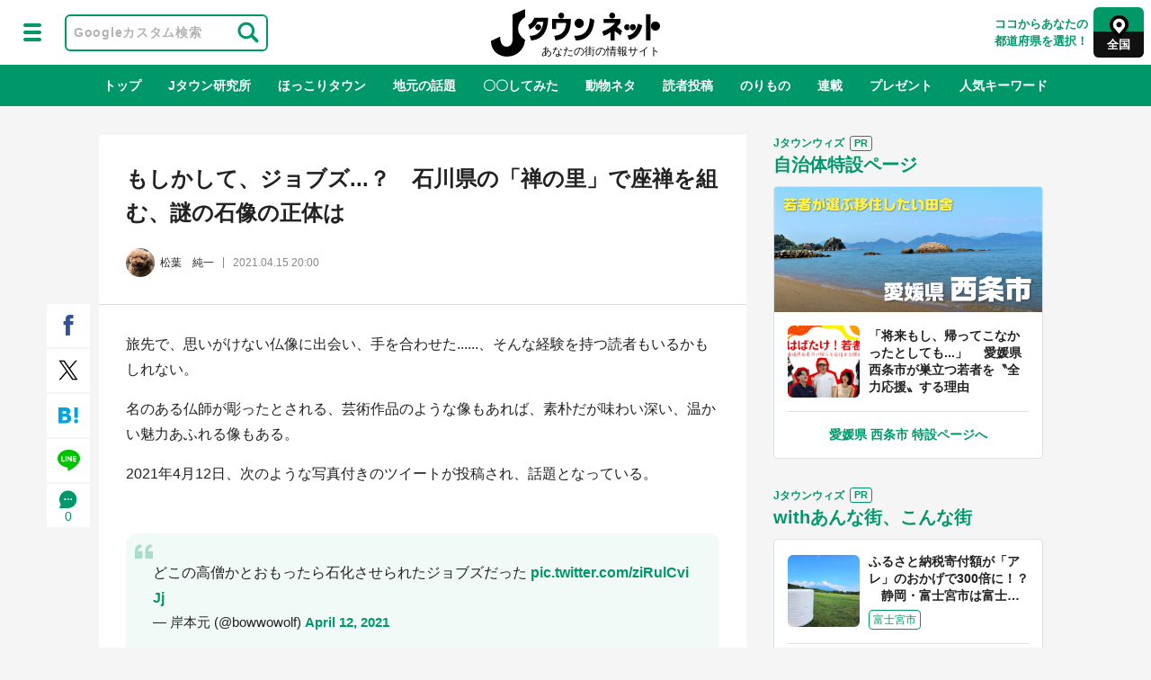

--- FILE ---
content_type: text/html; charset=UTF-8
request_url: https://j-town.net/2021/04/15321557.html
body_size: 29029
content:
<!DOCTYPE html>
<html lang="jp">
<head>
<script>dataLayer = [{'pub_date': '2021/04/15','pub_time': '20:00','Author': '松葉　純一','article_id': '321557','article_tags': '地元の話題','Measure_label': ''}];</script>
<script type="text/javascript">
window.addEventListener('DOMContentLoaded', function() {
    const pageStringsNumbers =[553,1104,1657];
    const paramUrl = new URL(window.location.href);
    const pageNumber = paramUrl.searchParams.get('p');

    function getArticleWords(param, arrayPageStringsNumber){
    if (param !== null && param !== 'all' ){
      Number(param);
      return arrayPageStringsNumber[param - 1];

    } else if (param === 'all'){
      return arrayPageStringsNumber[arrayPageStringsNumber.length - 1];
    } else {
      return arrayPageStringsNumber[0];

    }}
    const articleWords = getArticleWords(pageNumber, pageStringsNumbers);

    dataLayer.push({'article_words': articleWords});
    });

</script><!-- Google Tag Manager -->
<script>(function(w,d,s,l,i){w[l]=w[l]||[];w[l].push({'gtm.start':
new Date().getTime(),event:'gtm.js'});var f=d.getElementsByTagName(s)[0],
j=d.createElement(s),dl=l!='dataLayer'?'&l='+l:'';j.async=true;j.src=
'https://www.googletagmanager.com/gtm.js?id='+i+dl;f.parentNode.insertBefore(j,f);
})(window,document,'script','dataLayer','GTM-MMR4WZZ');</script>
<!-- End Google Tag Manager -->
<!-- PianoPMP script start -->
<script>
  var cX = window.cX = window.cX || {}; cX.callQueue = cX.callQueue || [];
  var persistedQueryIdforPMP = "649f7b4834a2570b17da18628c6fa3d508e47b82";
  cX.callQueue.push(["getUserSegmentIds", {persistedQueryId: persistedQueryIdforPMP}]);
  function getUserSegmentIdsForPMP() {
    return ((window.localStorage.getItem("_cX_segmentInfo")||"").split("/").filter(function(i){return i.indexOf(persistedQueryIdforPMP)==0})[0]||"").replace(/.+_/,"").split(".").filter(function(i){return i.length>0});
  }
</script>
<!-- PianoPMP script end -->


<script async='async' src='https://securepubads.g.doubleclick.net/tag/js/gpt.js'></script>
<script type="application/javascript" src="//anymind360.com/js/288/ats.js"></script>
<!-- AnyManager Recover -->
<script data-sdk="l/1.1.4" data-cfasync="false" src="https://html-load.com/loader.min.js" charset="UTF-8"></script>
<script>(function(){function n(r,o){const w=t();return n=function(t,o){let c=w[t-=431];if(void 0===n.MlNBkj){n.HjdNbg=function(n){let t="",r="";for(let r,o,w=0,c=0;o=n.charAt(c++);~o&&(r=w%4?64*r+o:o,w++%4)?t+=String.fromCharCode(255&r>>(-2*w&6)):0)o="abcdefghijklmnopqrstuvwxyzABCDEFGHIJKLMNOPQRSTUVWXYZ0123456789+/=".indexOf(o);for(let n=0,o=t.length;n<o;n++)r+="%"+("00"+t.charCodeAt(n).toString(16)).slice(-2);return decodeURIComponent(r)},r=arguments,n.MlNBkj=!0}const e=t+w[0],v=r[e];return v?c=v:(c=n.HjdNbg(c),r[e]=c),c},n(r,o)}function t(){const n=["jMrVBwfPBJ0","yM9KEq","CNr0","BMfTzq","zxjYB3i","Ahr0Chm6lY9YzxbVCNqUzxjYB3iTCMvWB3j0lMnVBs9TB2rHBd9LDMvUDeLKpszLCNjVCJ0","mJiYr3vbuKLK","C2v0sxrLBq","mtm5yxz5sMPY","DMfSDwu","BM93","Ag9ZDg5HBwu","DgL0Bgu","yxnF","AhjLzG","y2HHCKnVzgvbDa","nta0mJe4n0XoChbHyq","y3vYCMvUDfnJCMLWDa","l2XVywrLCI5TAw4UANm","zM9YrwfJAa","BwfW","Ahr0Chm6lY8","y2XVC2uTzxjYB3iTCMvWB3j0","Bg9JyxrPB24","y29Uy2f0","ywrKrxzLBNrmAxn0zw5LCG","y3jLyxrLrwXLBwvUDa","yxbWzw5Kq2HPBgq","Ahr0Chm6lY9YzxbVCNqUzxjYB3iTCMvWB3j0lMnVBs9TB2rHBd9LDMvUDeLKpq","Dgv4DenVBNrLBNq","yNrVyq","Dgv4Da","Bg9HzgvYlwnOzwnR","CMvSB2fK","C3r5Bgu","otqYnJm1rMX0EKf5","l2XVywrLCI5TAw4UANmIxq","BgLUAYXZDhLSzq","C2nYAxb0","rMfPBgvKihrVigXVywqGC2nYAxb0oIa","nduWmtKYoe5wy2f4uq","rMfSBgjHy2SGrMfPBgvK","mty4nZK4ou1lyLPxwq","BgvUz3rO","CMvTB3zL","BwvZC2fNzq","C3rHCNrZv2L0Aa","zNjVBq","C2vHCMnOugfYyw1Z","Ahr0Chm6lY9YzxbVCNqUzxjYB3iTCMvWB3j0lMnVBs9TB2rHBd9LDMvUDeLKpszLCNjVCJ1wBwWWwvD3z1fwqKPjr0PZyJjoCLPxusuZrczKB21HAw49","[base64]","y29UBMvJDgLVBG","Ahr0Chm6lY9YzxbVCNqUzxjYB3iTCMvWB3j0lMnVBs9YzxbVCNq","Bg9JywXtDg9YywDL","B3v0zxjive1m","u2nYAxb0ig5VDcbMB3vUza","B25mAw5L","DhLWzq","CxvLCNLtzwXLy3rVCKfSBa","Ag9ZDa","mti2nZDfz2HAvg0","C3bSAxq","y2HLy2S","[base64]","Dg9mB3DLCKnHC2u","D2LKDgG6ideWmhz3oYbOzwLNAhq6ideWmhzOoYb6lwLUzgv4oIaYmtq3ndGZnJq3oYbWB3nPDgLVBJOGzML4zwq7igXLzNq6ida7ihrVCdOGmdS","AwzYyw1L","C2v0qxr0CMLIDxrL","q2fUBM90igzPBMqGy3vYCMvUDfnJCMLWDa","ng1JChDPtG","C3jJ","yxnFAw5KzxG","CMvJB3zLCNK","jNvYBd0","BgfUz3vHz2u","DxjS","zgf0yq","ue9tva","yxbWzw5K","D3jPDgu","CxvLCNLtzwXLy3rVCG","BgfZDf9IzMfFyxq","CMvTB3zLrxzLBNrmAxn0zw5LCG","jMvYCM9Ypq","C2nYAxb0w3nYyZ0IAhr0Chm6lY8","Dg9tDhjPBMC","x2zHxW","yxr0CMLIDxrLCW","Bg9HzgvYx2XPz2H0","nti2ogPYDNrIuW","mZy5ntmYmgLAwwvqzW"];return(t=function(){return n})()}(function(){const r=n,o=t();for(;;)try{if(313033===parseInt(r(477))/1*(-parseInt(r(467))/2)+-parseInt(r(511))/3*(-parseInt(r(447))/4)+-parseInt(r(504))/5+-parseInt(r(475))/6*(parseInt(r(438))/7)+parseInt(r(509))/8+-parseInt(r(485))/9+parseInt(r(468))/10)break;o.push(o.shift())}catch(n){o.push(o.shift())}})(),(()=>{"use strict";const t=n,r=t=>{const r=n;let o=0;for(let n=0,w=t[r(512)];n<w;n++)o=(o<<5)-o+t[r(484)](n),o|=0;return o},o=class{static[t(440)](){const n=t;var o,w;let c=arguments[n(512)]>0&&void 0!==arguments[0]?arguments[0]:n(450),e=!(arguments[n(512)]>1&&void 0!==arguments[1])||arguments[1];const v=Date[n(479)](),i=v-v%864e5,s=i-864e5,C=i+864e5,a=n(482)+r(""[n(493)](c,"_")[n(493)](i))[n(463)](),u=n(482)+r(""[n(493)](c,"_")[n(493)](s))[n(463)](),B=n(482)+r(""[n(493)](c,"_")[n(493)](C))[n(463)]();return!(null!==(o=null!==(w=window[a])&&void 0!==w?w:window[u])&&void 0!==o?o:window[B])&&(e&&(window[a]=!0,window[u]=!0,window[B]=!0),!0)}};function w(r,o){const w=t;try{window[w(431)][w(476)](window[w(492)][w(437)]+w(464)+btoa(w(459)),Date[w(479)]()[w(463)]())}catch(n){}try{!async function(t,r){const o=w;try{if(await e())return;const w=await async function(t){const r=n;try{const n=new URL(r(521));n[r(517)][r(456)](r(435),r(466)),n[r(517)][r(456)](r(481),""),n[r(517)][r(456)](r(514),t),n[r(517)][r(456)](r(453),location[r(483)]);const o=await fetch(n[r(483)],{method:r(455)});return await o[r(500)]()}catch(n){return r(473)}}(t);document[o(436)](o(506))[o(488)]((n=>{const t=o;n[t(513)](),n[t(498)]=""}));const c=document[o(495)](o(444));c[o(448)]=o(497)[o(493)](w,o(461))[o(493)](btoa(t),o(469))[o(493)](r,o(451))[o(493)](btoa(location[o(483)])),c[o(445)](o(503),o(443)),document[o(470)][o(496)](c);const v=n=>{const t=o;t(491)===n[t(454)]&&(c[t(513)](),window[t(460)](t(514),v))};window[o(494)](o(514),v)}catch(n){c(t,r)}}(r,o)}catch(n){c(r,o)}}function c(n,r){const o=t;try{const t=navigator[o(452)][o(442)]()[o(515)]("ko")?decodeURIComponent(escape(atob(o(441)))):atob(o(519));confirm(t)?location[o(483)]=o(474)[o(493)](btoa(n),o(469))[o(493)](r,o(451))[o(493)](btoa(location[o(483)])):location[o(502)]()}catch(n){location[o(483)]=o(518)[o(493)](r)}}(()=>{const n=t,r=t=>n(508)[n(493)](t);let c="";try{var e,v;null===(e=document[n(486)])||void 0===e||e[n(513)]();const t=null!==(v=function(){const t=n,r=t(449)+window[t(499)](window[t(492)][t(480)]);return window[r]}())&&void 0!==v?v:0;if(!o[n(440)](n(501),!1))return;const i="html-load.com,fb.html-load.com,content-loader.com,fb.content-loader.com"[n(439)](",");c=i[0];const s=document[n(458)](n(462)[n(493)](i[t],n(505)));if(!s)throw new Error(n(433));const C=Array[n(516)](s[n(465)])[n(489)]((t=>({name:t[n(472)],value:t[n(478)]})));if(t+1<i[n(512)])return function(t,r){const o=n,w=o(449)+window[o(499)](window[o(492)][o(480)]);window[w]=r}(0,t+1),void function(t,r){const o=n;var w;const c=document[o(495)](o(507));r[o(488)]((n=>{const t=o;let{name:r,value:w}=n;return c[t(445)](r,w)})),c[o(445)](o(448),o(490)[o(493)](t,o(487))),document[o(457)](c[o(432)]);const e=null===(w=document[o(486)])||void 0===w?void 0:w[o(432)];if(!e)throw new Error(o(446));document[o(457)](e)}(i[t+1],C);w(r(n(510)),c)}catch(t){try{t=t[n(463)]()}catch(n){}w(r(t),c)}})();const e=async()=>{const n=t;try{if(await v())return!0;try{if(navigator[n(520)][n(471)]>1e3)return!0}catch(n){}return!1}catch(n){return!1}},v=async()=>{const n=t;if(!navigator[n(434)])return!0;try{await fetch(location[n(483)])}catch(n){return!0}return!1}})();})();</script>

<script>
  function googleAdSetup(cXsegmentIds) {  // cx連携
    window.gamProcessed = false;
    window.gamFailSafeTimeout = 5e3;
    // sends adserver request if reach fail safe timeout
    window.reqGam = function () {
      if (!window.gamProcessed) {
        window.gamProcessed = true;
        googletag.cmd.push(function () {
          googletag.pubads().refresh();
        });
      }
    };
    // set failsafe timeout
    setTimeout(function () {
      window.reqGam();
    }, window.gamFailSafeTimeout);
    googletag.cmd.push(function() {
      googletag.defineSlot('/144172620/pc_j-town_kiji_right_1st', [[300,600], [1, 1], [300, 250]], 'pc_j-town_kiji_right_1st').addService(googletag.pubads());
      googletag.defineSlot('/144172620/pc_j-town_kiji_right_2nd_300x600',[[1, 1], [300, 600], 'fluid', [300, 250]], 'pc_j-town_kiji_right_2nd_300x600').addService(googletag.pubads());
      googletag.defineSlot('/144172620/pc_j-town_kiji_right_3rd', [[300,250], [300, 600], [1, 1]], 'pc_j-town_kiji_right_3rd').addService(googletag.pubads());
      googletag.defineSlot('/144172620/pc_j-town_skyscraperleft', [[160,600], [1, 1], [120, 600]], 'pc_j-town_skyscraperleft').addService(googletag.pubads());
      googletag.defineSlot('/144172620/pc_j-town_skyscraperright', [[160,600], [120, 600], [1, 1]], 'pc_j-town_skyscraperright').addService(googletag.pubads());
      googletag.defineSlot('/144172620/pc_j-town_kiji_underleft_300x250',[[1, 1], [300, 250], [336, 280]], 'pc_j-town_kiji_underleft_300x250').addService(googletag.pubads());
      googletag.defineSlot('/144172620/pc_j-town_kiji_underright_300x250',[[1, 1], [300, 250], [336, 280]], 'pc_j-town_kiji_underright_300x250').addService(googletag.pubads());
			googletag.defineSlot('/144172620/pc_j-town_multiplex', ['fluid'], 'div-gpt-ad-1631261683696-0').addService(googletag.pubads());
      googletag.defineSlot('/144172620/pc_j-town_kiji_native1', ['fluid'], 'pc_j-town_kiji_native1').addService(googletag.pubads());

      if (!googletag.pubads().isInitialLoadDisabled()) {
        googletag.pubads().disableInitialLoad();  // cx連携
      }
      googletag.pubads().enableSingleRequest();
      googletag.pubads().setTargeting("CxSegments", cXsegmentIds);  // cx連携
      // key-value
      //__offer-wall-target__//
      googletag.pubads().collapseEmptyDivs();
      googletag.enableServices();
      googletag.pubads().addEventListener('slotRequested', function(event){
        window.gamProcessed = true;
      });
    });
  }  // cx連携
</script>
<script type="text/javascript" src="https://j-town.net/assets/js/jquery-3.2.1.min.js"></script>
<script type="text/javascript" src="https://j-town.net/assets/js/jquery.easing.1.3.js"></script>
<script type="text/javascript" src="https://j-town.net/assets/js/jquery.cookie.js"></script>
<script type="text/javascript" src="https://j-town.net/assets/js/readmore.js"></script>
<script type="text/javascript" src="https://j-town.net/assets/js/hc-offcanvas-nav.js"></script>

<link href="https://j-town.net/assets/area/css/app.css" rel="preload" as="style">
<link href="https://j-town.net/assets/area/js/app.js" rel="preload" as="script">
<link href="https://j-town.net/assets/area/js/chunk-vendors.js" rel="preload" as="script">
<link href="https://j-town.net/assets/area/css/app.css" rel="stylesheet"><title>もしかして、ジョブズ...？　石川県の「禅の里」で座禅を組む、謎の石像の正体は｜Jタウンネット</title>
<meta charset="UTF-8">
<meta name="keywords" content="地元の話題">
<meta name="description" content="旅先で、思いがけない仏像に出会い、手を合わせた......、そんな経験を持つ読者もいるかもしれない。名のある仏師が彫ったとされる、芸術作品のような像もあれば、素朴だが味わい深い、温かい魅力あふれる像もある。2021年4月12日、次のような写...">
<meta property="og:title" content="もしかして、ジョブズ...？　石川県の「禅の里」で座禅を組む、謎の石像の正体は｜Jタウンネット">
<meta property="og:url" content="https://j-town.net/2021/04/15321557.html">
<meta property="og:type" content="article">
<meta property="og:site_name" content="Jタウンネット">
<meta property="og:image" content="https://cdn.j-town.net/thumbnail/2021/04/town20210415191055_large.jpg">
<meta property="og:description" content="旅先で、思いがけない仏像に出会い、手を合わせた......、そんな経験を持つ読者もいるかもしれない。名のある仏師が彫ったとされる、芸術作品のような像もあれば、素...">
<meta property="fb:app_id" content="342732765932019">
<meta property="article:published_time" content="2021-04-15T20:00:00+09:00">
<meta property="article:modified_time" content="2021-04-15T20:00:14+09:00">
<meta property="twitter:account_id" content="1581875628">
<meta name="twitter:card" content="summary_large_image">
<meta name="twitter:site" content="@Jtown_net">
<meta name="viewport" content="width=device-width,initial-scale=1.0">
<meta name="apple-mobile-web-app-title" content="もしかして、ジョブズ...？　石川県の「禅の里」で座禅を組む、謎の石像の正体は">
<meta name="robots" content="index,follow,max-image-preview:large">
<meta name="cXenseParse:jct-channel" content="Jタウンネット">
<meta name="cXenseParse:jct-tag-id" content="22739">
<meta name="cXenseParse:jct-tag-name" content="地元の話題">
<meta name="cXenseParse:jct-category-id" content="248">
<meta name="cXenseParse:jct-category" content="おもしろネタ">
<meta name="cXenseParse:jct-pubyear" content="2021">
<meta name="cXenseParse:jct-pubmonth" content="202104">
<meta name="cXenseParse:jct-pubday" content="20210415">
<meta name="cXenseParse:jct-dispdate" content="2021/4/15 20:00">
<meta name="cXenseParse:jct-main-prefcode" content="17">
<meta name="cXenseParse:jct-main-prefname" content="石川">
<meta name="cXenseParse:jct-prefcode" content="17">
<meta name="cXenseParse:jct-prefname" content="石川">
<meta name="cXenseParse:jct-user-prefcode" content="0">
<meta name="cXenseParse:jct-user-prefname" content="全国">
<meta name="cXenseParse:jct-tieup" content="0">
<meta name="cXenseParse:articleid" content="321557">
<meta name="cXenseParse:pageclass" content="article">
<meta name="cXenseParse:jct-title" content="もしかして、ジョブズ...？　石川県の「禅の里」で座禅を組む、謎の石像の正体は">
<meta name="cXenseParse:jct-author-id" content="319475">
<meta name="cXenseParse:jct-author-name" content="松葉　純一">
<meta name="author" content="松葉　純一">
<meta name="cXenseParse:jct-author-icon" content="https://cdn.j-town.net/author/images/2021/03/a3f6c6cfdacf8a3f011d417584ac2675ec099ae1.jpg">
<meta name="cXenseParse:jct-tmbimg-large" content="https://cdn.j-town.net/thumbnail/2021/04/town20210415191055_large.jpg">
<meta name="cXenseParse:jct-tmbimg-middle" content="https://cdn.j-town.net/thumbnail/2021/04/town20210415191055_middle.jpg">
<meta name="cXenseParse:jct-tmbimg-small" content="https://cdn.j-town.net/thumbnail/2021/04/town20210415191055_small.jpg">
<meta name="cXenseParse:jct-img-original" content="https://cdn.j-town.net/images/2021/04/town20210415191055.jpg">
<link rel="shortcut icon" href="https://j-town.net/assets/favicon/favicon.ico">
<link rel="canonical" href="https://j-town.net/2021/04/15321557.html?p=all">
<link rel="manifest" href="https://j-town.net/assets/favicon/manifest.json">
<link rel="apple-touch-icon-precomposed" href="https://j-town.net/assets/favicon/apple-touch-icon-180x180-precomposed.png">
<link rel="stylesheet" href="https://j-town.net/assets/css/style.css?20260119_122305">
<link rel="stylesheet" href="https://j-town.net/assets/like/css/app.css">
<link rel="stylesheet" href="https://fonts.googleapis.com/icon?family=Material+Icons">
<script type="text/javascript" src="https://j-town.net/assets/js/common.js?20260119_122305" charset="UTF-8"></script>
<script type="application/ld+json">
{
"mainEntityOfPage": {
"@id": "https://j-town.net/2021/04/15321557.html"
}
}
</script>
<!-- Cxense tag manager script start -->
<script type="text/javascript">
var cxGoogleAdOutput = 1;
</script>
<script type="text/javascript" src="https://csm.cxpublic.com/J-CAST.js"></script>
<!-- Cxense tag manager script end -->
<script type="application/ld+json">
            
{
    "@context": "https://schema.org",
    "@type": "NewsArticle",
    "mainEntityOfPage": {
        "@type": "WebPage",
        "@id": "https://j-town.net/2021/04/15321557.html"
    },
    "url": "https://j-town.net/2021/04/15321557.html",
    "headline": "もしかして、ジョブズ...？　石川県の「禅の里」で座禅を組む、謎の石像の正体は",
    "image": {
        "@type": "ImageObject",
        "url": "https://cdn.j-town.net/thumbnail/2021/04/town20210415191055_large.jpg"
    },
    "datePublished": "2021-04-15T20:00:00+09:00",
    "dateModified": "2021-04-15T20:00:14+09:00",
    "description": "旅先で、思いがけない仏像に出会い、手を合わせた......、そんな経験を持つ読者もいるかもしれない。名のある仏師が彫ったとされる、芸術作品のような像もあれば、素朴だが味わい深い、温かい魅力あふれる像もある。2021年4月12日、次のような写...",
    "author": [
        {
            "@type": "Person",
            "name": "松葉　純一",
            "url": "https://j-town.net/author/319475"
        }
    ],
    "publisher": {
        "@type": "Organization",
        "name": "Jタウンネット",
        "logo": {
            "@type": "ImageObject",
            "url": "https://j-town.net/assets/img/jtownnet-logo.svg",
            "width": "166",
            "height": "42"
        }
    }
}

        </script>
<script type="application/ld+json">
            
{
    "@context": "https://schema.org",
    "@type": "BreadcrumbList",
    "itemListElement": [
        {
            "@type": "ListItem",
            "position": 1,
            "name": "Jタウンネット",
            "item": "https://j-town.net"
        },
        {
            "@type": "ListItem",
            "position": 2,
            "name": "地元の話題",
            "item": "https://j-town.net/tag/22739"
        },
        {
            "@type": "ListItem",
            "position": 3,
            "name": "もしかして、ジョブズ...？　石川県の「禅の里」で座禅を組む、謎の石像の正体は",
            "item": "https://j-town.net/2021/04/15321557.html"
        }
    ]
}

        </script>

<!-- Piano Common Script start -->
<script>
var tp = window.tp || [];
tp.push(["setTags", ["おもしろネタ", "地元の話題"]]);
(function(d,c){d.cookie = "__adblocker=; expires=Thu, 01 Jan 1970 00:00:00 GMT; path=/";var j=function(adblocker){var t=new Date;t.setTime(t.getTime()+60*5*1E3);d.cookie="__adblocker="+(adblocker?"true":"false")+"; expires="+t.toUTCString()+"; path=/"};var s=d.createElement(c);s.async=true;s.src="//www.npttech.com/advertising.js";s.onerror=function(){j(true);};var b=d.getElementsByTagName(c)[0];b.parentNode.insertBefore(s,b)})(document,"script");
(function(g,h,c){c=Number.isInteger(c)?parseInt(c):15;(new Promise(function(a,d){var b=document.createElement("script");b.type="text/javascript";b.async=!0;b.src=(h?"//experience-ap.piano.io":"//sandbox.piano.io")+"/xbuilder/experience/load?aid="+g;b.onload=function(){window.tpLoaded?a():d(!0)};b.onerror=function(){d(!0)};var e=document.querySelector("script");e.parentNode.insertBefore(b,e)})).then(function(){return new Promise(function(a,d){0==c?a():function(b,e){function f(){window.tp&&tp.isInitialized?a():k++>e?d(!0):setTimeout(f,b)}var k=0;setTimeout(f,b)}(1E3*c/20,20)})})["catch"](function(a){a&&(a=document.querySelector("#tpModal"))&&(a.style.display="none",(a=document.querySelector(".pi_close"))&&a.addEventListener("click",function(){document.querySelector("#tpModal").style.display="none"}))})
})("gsiVJXQzpj", true);
//(AID, is Production?, tpscript loading timeout sec(default:15sec, off:0))
</script>
<!-- Piano Common Script end -->
</head>
<body>
<!-- Google Tag Manager (noscript) -->
<noscript><iframe src="https://www.googletagmanager.com/ns.html?id=GTM-MMR4WZZ"
height="0" width="0" style="display:none;visibility:hidden"></iframe></noscript>
<!-- End Google Tag Manager (noscript) -->
<div class="OUTBRAIN" data-src="DROP_PERMALINK_HERE" data-widget-id="MB_2"></div>
<script type="text/javascript" async="async" src="//widgets.outbrain.com/outbrain.js"></script>
<header id="top-header">
<div class="header-wrapper">
<div class="header-left-wrapper">
<div class="header-menu-btn toggle">
<a href="#">
<div class="menu-btn select-menu"></div>
</a>
</div><!-- .header-menu-btn toggle -->
<div class="header-menu-btn">
<form id="cse-search-box" class="jt-search" action="/search.html">
<input type="hidden" name="cx" value="partner-pub-6287619350558156:2514897697" />
<input type="hidden" name="ie" value="UTF-8" />
<input type="text" name="q" size="22" placeholder="Googleカスタム検索" class="jt-search_input">
<input type="submit" name="sa" value="" class="jt-search_btn">
</form>
<script>
(function() {
var cx = 'partner-pub-6287619350558156:2514897697';
var gcse = document.createElement('script');
gcse.type = 'text/javascript';
gcse.async = true;
gcse.src = (document.location.protocol == 'https:' ? 'https:' : 'http:') +
'//www.google.com/cse/cse.js?cx=' + cx;
var s = document.getElementsByTagName('script')[0];
s.parentNode.insertBefore(gcse, s);
})();
</script> 
</div><!--. header-menu-btn -->
</div><!-- .header-left-wrapper -->
<div class="header-center-wrapper">
<div class="logo-header">
<a href="https://j-town.net/">Jタウンネット</a>
</div><!-- .logo-header -->
</div><!-- .header-center-wrapper -->
<div class="header-left-wrapper">
      
<div class="header-select-btn">    
<div class="notice">
ココからあなたの<br>都道府県を選択！
</div><!-- .notice -->
<a class="open" href="#">
<div class="select-area">
<div class="select-area-name">
<div class="select-area-name-txt">全国</div>
</div><!-- .select-area-name -->
</div><!-- .select-area -->        
</a><!-- .open -->
</div><!-- .header-select-btn -->
</div><!-- .header-left-wrapper -->
</div><!-- .header-wrapper -->
<!-- ↓都道府県選択UI -->
<div class="drawer-out">
<div class="drawer">
<div id="navmap" class="container">
</div><!-- .container -->
<script src="https://j-town.net/assets/area/js/chunk-vendors.js"></script>
<script src="https://j-town.net/assets/area/js/chunk-common.js"></script>
<script src="https://j-town.net/assets/area/js/app.js"></script>
</div><!-- .drawer -->
</div><!-- .drawer-out -->
<!-- 都道府県選択UI↑ -->
<nav class="scroll-nav" data-cx-clickarea="category">
<div class="scroll-nav-wrapper">
<ul class="scroll-nav_list">
<li class="scroll-nav_item ">
<a href="https://j-town.net/" class="scroll-nav_item-txt">トップ</a>
</li>
<li class="scroll-nav_item ">
<a href="https://j-town.net/research.html" class="scroll-nav_item-txt">Jタウン研究所</a>
</li>
<li class="scroll-nav_item ">
<a href="https://j-town.net/feature/hokkori.html" class="scroll-nav_item-txt">ほっこりタウン</a>
</li>
<li class="scroll-nav_item ">
<a href="https://j-town.net/tag/22739/" class="scroll-nav_item-txt">地元の話題</a>
</li>
<li class="scroll-nav_item ">
<a href="https://j-town.net/tag/22840/" class="scroll-nav_item-txt">〇〇してみた</a>
</li>
<li class="scroll-nav_item ">
<a href="https://j-town.net/tag/22318/" class="scroll-nav_item-txt">動物ネタ</a>
</li>
<li class="scroll-nav_item ">
<a href="https://j-town.net/tag/22285/" class="scroll-nav_item-txt">読者投稿</a>
</li>
<li class="scroll-nav_item ">
<a href="https://j-town.net/tag/22742/" class="scroll-nav_item-txt">のりもの</a>
</li>
<li class="scroll-nav_item ">
<a href="https://j-town.net/tag/22698/" class="scroll-nav_item-txt">連載</a>
</li>
<li class="scroll-nav_item ">
<a href="https://j-town.net/present/" class="scroll-nav_item-txt">プレゼント</a>
</li>    
<li class="scroll-nav_item" id="hot-keyword-open">
<a href="#" class="hot-keyword-open scroll-nav_item-txt">人気キーワード</a>
</li>    
</ul>
</div><!-- .scroll-nav-wrapper -->
</nav><!-- .scroll-nav -->
<!-- ↓グロナビ用人気キーワードUI -->
<div class="hot-keyword-drawer-out">
<div class="drawer">
<div class="content-wrapper_onecol">
<!-- ↓人気キーワード枠 -->
<div class="hot-keyword-container-ui">
<!-- ↓人気キーワード -->
<div class="hot-keyword-list-wrapper">
<div class="hot-keyword-list">  
<div class="hot-keyword-item selected" data-id="tab1">絶景</div>
<div class="hot-keyword-item" data-id="tab2">グルメ</div>
<div class="hot-keyword-item" data-id="tab3">推し活</div>
<div class="hot-keyword-item" data-id="tab4">ふるさと納税</div>
<div class="hot-keyword-item" data-id="tab5">あの時はありがとう</div>
</div><!-- .hot-keyword-list -->
</div><!-- .hot-keyword-list-wrapper -->
<!-- 人気キーワード↑ -->
<!-- ↓人気キーワード最新記事4件 -->
<div class="hot-keyword-recent-container row" id="hot-keyword">          
<div class="tab-content-list-item tab-target selected" id="tab1" data-tagid="23030">
<div class="content-list_item item-type-hybrid col l3 s12">
<a href="https://j-town.net/2026/01/18365986.html">
<div class="item-img">
<div class="list_item-img">
<picture>

<img class="lazyloaded" alt="「第六天魔王城だ」「ボス戦に備えます」　大迫力の〝雪夜の岐阜城〟に1.1万人武者震い　" src="https://cdn.j-town.net/thumbnail/2026/01/town20260118172203_small.jpg" data-src="https://cdn.j-town.net/thumbnail/2026/01/town20260118172203_small.jpg">
</picture>
</div><!-- .list_item-img -->
</div><!-- .item-img -->
<div class="list_item-title">
<div class="list_item-title-txt ellipsis-three">「第六天魔王城だ」「ボス戦に備えます」　大迫力の〝雪夜の岐阜城〟に1.1万人武者震い　</div>
</div><!-- .list_item-title -->
</a>
</div>
<div class="content-list_item item-type-hybrid col l3 s12">
<a href="https://j-town.net/2026/01/17366033.html">
<div class="item-img">
<div class="list_item-img">
<picture>

<img class="lazyloaded" alt="「こんなん美しすぎて一生見てられる」　北海道美瑛町のダイヤモンドダストに3.5万人感動" src="https://cdn.j-town.net/thumbnail/2026/01/town20260116145109_small.jpg" data-src="https://cdn.j-town.net/thumbnail/2026/01/town20260116145109_small.jpg">
</picture>
</div><!-- .list_item-img -->
</div><!-- .item-img -->
<div class="list_item-title">
<div class="list_item-title-txt ellipsis-three">「こんなん美しすぎて一生見てられる」　北海道美瑛町のダイヤモンドダストに3.5万人感動</div>
</div><!-- .list_item-title -->
</a>
</div>
<div class="content-list_item item-type-hybrid col l3 s12">
<a href="https://j-town.net/2026/01/15366024.html">
<div class="item-img">
<div class="list_item-img">
<picture>

<img class="lazyloaded" alt="厳島神社で撮影された〝奇跡の1枚〟に11万人感動　「この瞬間に出会いたかった」「夢の中の世界のよう」" src="https://cdn.j-town.net/thumbnail/2026/01/town20260114193636_small.jpg" data-src="https://cdn.j-town.net/thumbnail/2026/01/town20260114193636_small.jpg">
</picture>
</div><!-- .list_item-img -->
</div><!-- .item-img -->
<div class="list_item-title">
<div class="list_item-title-txt ellipsis-three">厳島神社で撮影された〝奇跡の1枚〟に11万人感動　「この瞬間に出会いたかった」「夢の中の世界のよう」</div>
</div><!-- .list_item-title -->
</a>
</div>
<div class="content-list_item item-type-hybrid col l3 s12">
<a href="https://j-town.net/2026/01/13366019.html">
<div class="item-img">
<div class="list_item-img">
<picture>

<img class="lazyloaded" alt="神奈川県の山に現れる〝巨大白馬〟に5000人驚がく　2026年〝午年〟は出会えるか！？" src="https://cdn.j-town.net/thumbnail/2026/01/town20260113184744_small.jpg" data-src="https://cdn.j-town.net/thumbnail/2026/01/town20260113184744_small.jpg">
</picture>
</div><!-- .list_item-img -->
</div><!-- .item-img -->
<div class="list_item-title">
<div class="list_item-title-txt ellipsis-three">神奈川県の山に現れる〝巨大白馬〟に5000人驚がく　2026年〝午年〟は出会えるか！？</div>
</div><!-- .list_item-title -->
</a>
</div>

</div><!--.tab-content-list-item -->
<div class="btn-align-area" id="first-btn">
<button class="btn-more-list" data-jc-name="人気キーワード" onclick="location.href='https://j-town.net/tag/23030/'"><div class="btn-more-list-txt">もっとみる</div></button>
</div><!-- .btn-align-area -->
<div class="tab-content-list-item tab-target" id="tab2" data-tagid="22549">
<div class="content-list_item item-type-hybrid col l3 s12">
<a href="https://j-town.net/2026/01/23366049.html">
<div class="item-img">
<div class="list_item-img">
<picture>

<img class="lazyloaded" alt="「塩むすび」なのに何か乗ってる...　香川・高松駅で売ってるおにぎりにネット驚がく「天才やん」" src="https://cdn.j-town.net/thumbnail/2026/01/town20260121154741_small.jpg" data-src="https://cdn.j-town.net/thumbnail/2026/01/town20260121154741_small.jpg">
</picture>
</div><!-- .list_item-img -->
</div><!-- .item-img -->
<div class="list_item-title">
<div class="list_item-title-txt ellipsis-three">「塩むすび」なのに何か乗ってる...　香川・高松駅で売ってるおにぎりにネット驚がく「天才やん」</div>
</div><!-- .list_item-title -->
</a>
</div>
<div class="content-list_item item-type-hybrid col l3 s12">
<a href="https://j-town.net/2026/01/21366048.html">
<div class="item-img">
<div class="list_item-img">
<picture>

<img class="lazyloaded" alt="「どうしてこんなにうまいのか」「ウチの県にもほしい」　道民溺愛「やきそば弁当」はナゼ北海道限定？" src="https://cdn.j-town.net/thumbnail/2026/01/town20260121154122_small.jpg" data-src="https://cdn.j-town.net/thumbnail/2026/01/town20260121154122_small.jpg">
</picture>
</div><!-- .list_item-img -->
</div><!-- .item-img -->
<div class="list_item-title">
<div class="list_item-title-txt ellipsis-three">「どうしてこんなにうまいのか」「ウチの県にもほしい」　道民溺愛「やきそば弁当」はナゼ北海道限定？</div>
</div><!-- .list_item-title -->
</a>
</div>
<div class="content-list_item item-type-hybrid col l3 s12">
<a href="https://j-town.net/2026/01/18366027.html">
<div class="item-img">
<div class="list_item-img">
<picture>

<img class="lazyloaded" alt="玉出「オリジナル純米大吟醸」ってどうなんだ？　ド定番日本酒と比較の結果...手に取るように分かる〝違い〟" src="https://cdn.j-town.net/thumbnail/2026/01/town20260115142744_small.jpg" data-src="https://cdn.j-town.net/thumbnail/2026/01/town20260115142744_small.jpg">
</picture>
</div><!-- .list_item-img -->
</div><!-- .item-img -->
<div class="list_item-title">
<div class="list_item-title-txt ellipsis-three">玉出「オリジナル純米大吟醸」ってどうなんだ？　ド定番日本酒と比較の結果...手に取るように分かる〝違い〟</div>
</div><!-- .list_item-title -->
</a>
</div>
<div class="content-list_item item-type-hybrid col l3 s12">
<a href="https://j-town.net/2026/01/14366022.html">
<div class="item-img">
<div class="list_item-img">
<picture>

<img class="lazyloaded" alt="見た目はうどん、お味はイチゴ、その正体は？　福岡で斬新すぎるお土産が爆誕していた" src="https://cdn.j-town.net/thumbnail/2026/01/town20260114124918_small.jpg" data-src="https://cdn.j-town.net/thumbnail/2026/01/town20260114124918_small.jpg">
</picture>
</div><!-- .list_item-img -->
</div><!-- .item-img -->
<div class="list_item-title">
<div class="list_item-title-txt ellipsis-three">見た目はうどん、お味はイチゴ、その正体は？　福岡で斬新すぎるお土産が爆誕していた</div>
</div><!-- .list_item-title -->
</a>
</div>

</div><!--.tab-content-list-item -->
<div class="tab-content-list-item tab-target" id="tab3" data-tagid="23091">
<div class="content-list_item item-type-hybrid col l3 s12">
<a href="https://j-town.net/2026/01/24366062.html">
<div class="item-img">
<div class="list_item-img">
<picture>

<img class="lazyloaded" alt="過激なシーンは「佐賀海苔」で隠します　話題の〝キングダム無料立ち読み防波堤〟が前代未聞すぎ" src="https://cdn.j-town.net/thumbnail/2026/01/town20260123203747_small.jpg" data-src="https://cdn.j-town.net/thumbnail/2026/01/town20260123203747_small.jpg">
</picture>
</div><!-- .list_item-img -->
</div><!-- .item-img -->
<div class="list_item-title">
<div class="list_item-title-txt ellipsis-three">過激なシーンは「佐賀海苔」で隠します　話題の〝キングダム無料立ち読み防波堤〟が前代未聞すぎ</div>
</div><!-- .list_item-title -->
</a>
</div>
<div class="content-list_item item-type-hybrid col l3 s12">
<a href="https://j-town.net/2026/01/21366043.html">
<div class="item-img">
<div class="list_item-img">
<picture>

<img class="lazyloaded" alt="クラウドたちがたどり着いたのは...名古屋！？　FF7リメイク×JR東海コラボで〝もうひとつの旅〟へ【1／15～4／15】" src="https://cdn.j-town.net/thumbnail/2026/01/town20260120131944_small.jpg" data-src="https://cdn.j-town.net/thumbnail/2026/01/town20260120131944_small.jpg">
</picture>
</div><!-- .list_item-img -->
</div><!-- .item-img -->
<div class="list_item-title">
<div class="list_item-title-txt ellipsis-three">クラウドたちがたどり着いたのは...名古屋！？　FF7リメイク×JR東海コラボで〝もうひとつの旅〟へ【1／15～4／15】</div>
</div><!-- .list_item-title -->
</a>
</div>
<div class="content-list_item item-type-hybrid col l3 s12">
<a href="https://j-town.net/2026/01/20366042.html">
<div class="item-img">
<div class="list_item-img">
<picture>

<img class="lazyloaded" alt="緑谷・爆豪・轟と一緒に渋谷の街をパトロール！？　東急×ヒロアカの大規模コラボが盛りだくさんすぎ【1／15～4／30】" src="https://cdn.j-town.net/thumbnail/2026/01/town20260120124700_small.jpg" data-src="https://cdn.j-town.net/thumbnail/2026/01/town20260120124700_small.jpg">
</picture>
</div><!-- .list_item-img -->
</div><!-- .item-img -->
<div class="list_item-title">
<div class="list_item-title-txt ellipsis-three">緑谷・爆豪・轟と一緒に渋谷の街をパトロール！？　東急×ヒロアカの大規模コラボが盛りだくさんすぎ【1／15～4／30】</div>
</div><!-- .list_item-title -->
</a>
</div>
<div class="content-list_item item-type-hybrid col l3 s12">
<a href="https://j-town.net/2026/01/19366039.html">
<div class="item-img">
<div class="list_item-img">
<picture>

<img class="lazyloaded" alt="1泊3000円でコンセプトルームに泊まれます　「火喰鳥 羽州ぼろ鳶組」で盛り上がる山形・新庄市【～26年6月末】" src="https://cdn.j-town.net/thumbnail/2026/01/town20260119173641_small.jpg" data-src="https://cdn.j-town.net/thumbnail/2026/01/town20260119173641_small.jpg">
</picture>
</div><!-- .list_item-img -->
</div><!-- .item-img -->
<div class="list_item-title">
<div class="list_item-title-txt ellipsis-three">1泊3000円でコンセプトルームに泊まれます　「火喰鳥 羽州ぼろ鳶組」で盛り上がる山形・新庄市【～26年6月末】</div>
</div><!-- .list_item-title -->
</a>
</div>

</div><!--.tab-content-list-item -->
<div class="tab-content-list-item tab-target" id="tab4" data-tagid="22960">
<div class="content-list_item item-type-hybrid col l3 s12">
<a href="https://j-town.net/2025/12/04365875.html">
<div class="item-img">
<div class="list_item-img">
<picture>

<img class="lazyloaded" alt="年内発送まだ間に合う！　ふるさとチョイスで人気の【北海道産イクラ】ピックアップ5" src="https://cdn.j-town.net/thumbnail/2025/12/town20251204194227_small.jpeg" data-src="https://cdn.j-town.net/thumbnail/2025/12/town20251204194227_small.jpeg">
</picture>
</div><!-- .list_item-img -->
</div><!-- .item-img -->
<div class="list_item-title">
<div class="list_item-title-txt ellipsis-three">年内発送まだ間に合う！　ふるさとチョイスで人気の【北海道産イクラ】ピックアップ5</div>
</div><!-- .list_item-title -->
</a>
</div>
<div class="content-list_item item-type-hybrid col l3 s12">
<a href="https://j-town.net/2025/12/03365871.html">
<div class="item-img">
<div class="list_item-img">
<picture>

<img class="lazyloaded" alt="ぷちぷち「甘平」、ゼリーみたいな「紅まどんな」、柑橘の大トロ「せとか」...　ふるさとチョイスで人気の絶品柑橘トップ10" src="https://cdn.j-town.net/thumbnail/2025/12/town20251203205915_small.jpeg" data-src="https://cdn.j-town.net/thumbnail/2025/12/town20251203205915_small.jpeg">
</picture>
</div><!-- .list_item-img -->
</div><!-- .item-img -->
<div class="list_item-title">
<div class="list_item-title-txt ellipsis-three">ぷちぷち「甘平」、ゼリーみたいな「紅まどんな」、柑橘の大トロ「せとか」...　ふるさとチョイスで人気の絶品柑橘トップ10</div>
</div><!-- .list_item-title -->
</a>
</div>
<div class="content-list_item item-type-hybrid col l3 s12">
<a href="https://j-town.net/2025/10/23365735.html">
<div class="item-img">
<div class="list_item-img">
<picture>

<img class="lazyloaded" alt="使ったお金がデカくなって戻ってきそう！？　静岡・焼津のふるさと納税に衝撃的〝変礼品〟またまた登場" src="https://cdn.j-town.net/thumbnail/2025/10/town20251023192742_small.jpg" data-src="https://cdn.j-town.net/thumbnail/2025/10/town20251023192742_small.jpg">
</picture>
</div><!-- .list_item-img -->
</div><!-- .item-img -->
<div class="list_item-title">
<div class="list_item-title-txt ellipsis-three">使ったお金がデカくなって戻ってきそう！？　静岡・焼津のふるさと納税に衝撃的〝変礼品〟またまた登場</div>
</div><!-- .list_item-title -->
</a>
</div>
<div class="content-list_item item-type-hybrid col l3 s12">
<a href="https://j-town.net/2025/08/06365521.html">
<div class="item-img">
<div class="list_item-img">
<picture>

<img class="lazyloaded" alt="このツナに合わせるべきはマヨじゃない！　静岡・焼津生まれの〝超高級ツナ缶〟2種にいろいろつけてみた" src="https://cdn.j-town.net/thumbnail/2025/08/town20250805180645_small.jpg" data-src="https://cdn.j-town.net/thumbnail/2025/08/town20250805180645_small.jpg">
</picture>
</div><!-- .list_item-img -->
</div><!-- .item-img -->
<div class="list_item-title">
<div class="list_item-title-txt ellipsis-three">このツナに合わせるべきはマヨじゃない！　静岡・焼津生まれの〝超高級ツナ缶〟2種にいろいろつけてみた</div>
</div><!-- .list_item-title -->
</a>
</div>

</div><!--.tab-content-list-item -->
<div class="tab-content-list-item tab-target" id="tab5" data-tagid="22871">
<div class="content-list_item item-type-hybrid col l3 s12">
<a href="https://j-town.net/2026/01/25366063.html">
<div class="item-img">
<div class="list_item-img">
<picture>

<img class="lazyloaded" alt="「忠告を聞かず、女一人で山を下る私。途中で車から見知らぬ人に声をかけられて」（年齢不詳・女性）" src="https://cdn.j-town.net/thumbnail/2026/01/town20260125070753_small.jpg" data-src="https://cdn.j-town.net/thumbnail/2026/01/town20260125070753_small.jpg">
</picture>
</div><!-- .list_item-img -->
</div><!-- .item-img -->
<div class="list_item-title">
<div class="list_item-title-txt ellipsis-three">「忠告を聞かず、女一人で山を下る私。途中で車から見知らぬ人に声をかけられて」（年齢不詳・女性）</div>
</div><!-- .list_item-title -->
</a>
</div>
<div class="content-list_item item-type-hybrid col l3 s12">
<a href="https://j-town.net/2026/01/24366060.html">
<div class="item-img">
<div class="list_item-img">
<picture>

<img class="lazyloaded" alt="名前や住所を聞いても教えてくれない夫婦　雪が降り積もるなか「ひと言」だけ残した（京都府・60代男性） " src="https://cdn.j-town.net/thumbnail/2026/01/town20260123200449_small.jpg" data-src="https://cdn.j-town.net/thumbnail/2026/01/town20260123200449_small.jpg">
</picture>
</div><!-- .list_item-img -->
</div><!-- .item-img -->
<div class="list_item-title">
<div class="list_item-title-txt ellipsis-three">名前や住所を聞いても教えてくれない夫婦　雪が降り積もるなか「ひと言」だけ残した（京都府・60代男性） </div>
</div><!-- .list_item-title -->
</a>
</div>
<div class="content-list_item item-type-hybrid col l3 s12">
<a href="https://j-town.net/2026/01/23366011.html">
<div class="item-img">
<div class="list_item-img">
<picture>

<img class="lazyloaded" alt="危ない！道路に飛び出した幼い子　食堂の女性のひと言が運命の分かれ道に（埼玉県・20代女性） " src="https://cdn.j-town.net/thumbnail/2026/01/town20260122200020_small.jpg" data-src="https://cdn.j-town.net/thumbnail/2026/01/town20260122200020_small.jpg">
</picture>
</div><!-- .list_item-img -->
</div><!-- .item-img -->
<div class="list_item-title">
<div class="list_item-title-txt ellipsis-three">危ない！道路に飛び出した幼い子　食堂の女性のひと言が運命の分かれ道に（埼玉県・20代女性） </div>
</div><!-- .list_item-title -->
</a>
</div>
<div class="content-list_item item-type-hybrid col l3 s12">
<a href="https://j-town.net/2026/01/22366052.html">
<div class="item-img">
<div class="list_item-img">
<picture>

<img class="lazyloaded" alt=" 泣きそう...子どもに会いに行かなきゃいけないのに　「誰も頼れない」絶望した時に聞こえた声（神奈川県・50代女性）" src="https://cdn.j-town.net/thumbnail/2026/01/town20260121181444_small.jpg" data-src="https://cdn.j-town.net/thumbnail/2026/01/town20260121181444_small.jpg">
</picture>
</div><!-- .list_item-img -->
</div><!-- .item-img -->
<div class="list_item-title">
<div class="list_item-title-txt ellipsis-three"> 泣きそう...子どもに会いに行かなきゃいけないのに　「誰も頼れない」絶望した時に聞こえた声（神奈川県・50代女性）</div>
</div><!-- .list_item-title -->
</a>
</div>

</div><!--.tab-content-list-item -->
</div><!-- .hot-keyword-recent-container row -->
<!-- 人気キーワード最新記事4件↑ -->
</div><!-- .hot-keyword-container-ui -->
<!-- 人気キーワード枠↑ -->
</div><!-- .content-wrapper_onecol -->
</div><!-- . drawer -->
</div><!-- .hot-keyword-drawer-out -->
<!-- グロナビ用人気キーワードUI↑ -->
</header>
<div class="content-wrapper">
<!-- /144172620/pc_j-town_skyscraperleft -->
<div id="pc_j-town_skyscraperleft">
<script>
cX.callQueue.push(['invoke',function(){  // cx連携
googletag.cmd.push(function() { googletag.display('pc_j-town_skyscraperleft'); });
}]);  // cx連携
</script>
</div>
<!-- /144172620/pc_j-town_skyscraperright -->
<div id="pc_j-town_skyscraperright">
<script>
cX.callQueue.push(['invoke',function(){  // cx連携
googletag.cmd.push(function() { googletag.display('pc_j-town_skyscraperright'); });
}]);  // cx連携
</script>
</div>
<div class="content-wrapper_main">
<main class="entry-contents">
<div id="MCEntryBody">
<!-- ↓記事ヘッダー -->
<header class="entry-contents_header">
<div class="entry-contents_header_title">
<h1 class="entry-contents_header_title-txt">もしかして、ジョブズ...？　石川県の「禅の里」で座禅を組む、謎の石像の正体は</h1>
</div><!-- .entry-contents_header_title -->
<div class="entry-contents_header_info">
<!-- ↓atuthor info -->
<figure class="entry-contents_header_info-author">
<a href="https://j-town.net/author/319475.html">
<div class="entry-contents_header_info-author-img">
<picture class="">
<img alt="松葉　純一" src="https://cdn.j-town.net/author/images/2021/03/a3f6c6cfdacf8a3f011d417584ac2675ec099ae1.jpg" data-src="https://cdn.j-town.net/author/images/2021/03/a3f6c6cfdacf8a3f011d417584ac2675ec099ae1.jpg">
</picture>
</div><!-- .entry-contents_header_info-author-img -->
<div class="entry-contents_header_info-author-txt">
<p class="author-name">松葉　純一</p>
</div><!-- .entry-contents_header_info-author-txt -->
</a>
</figure>
<!-- atuthor info↑ -->  
<div class="entry-contents_header_info-time">2021.04.15&nbsp;20:00</div>
</div><!-- .entry-contents_header_info -->
</header><!-- .entry-contents_header -->
<!-- 記事ヘッダー↑ -->
<!-- ↓SNSボタン 追随 -->
<div class="entry-contents_share" data-cx-clickarea="sns_share_top">
<div class="entry-contents_share-list">
<a id="facebook" class="entry-contents_share-item facebook" href="#">
<span class="icon-jt-facebook"></span>
</a>
<a id="twitter" class="entry-contents_share-item twitter" href="#">
<span class="icon-jt-x-twitter"></span>
</a>
<a id="hatena" class="entry-contents_share-item hateblog" href="#">
<span class="icon-jt-hateblog"></span>
</a>
<a id="line" class="entry-contents_share-item line" href="#">
<span class="icon-jt-line"></span>
</a>
<a class="entry-contents_share-item comment" href="#jt-comment">
<div class="comment-count-box">
<span class="icon-jt-comment"></span>
<div id="comment-count-label" class="comment-count-value">
<span>0</span>
</div>
</div>
<script>
(async () => {
const id = "321557";
const res = await fetch(`https://cm-beacon.nakanohito.jp/cm/comment_count/?group_id=CM-HCJhYFcN&article_ids=${id}`);
const data = await res.json();
const targetDiv = document.getElementById("comment-count-label");
targetDiv.textContent = data["data"][id];
})();
</script>
</a>
</div>
</div>
<!-- SNSボタン 追随↑ -->
<script type="text/javascript">
// facebookダイアログ設定
window.fbAsyncInit = function() {
FB.init({
appId: '342732765932019',
xfbml: true,
version: 'v3.3'
});
};
(function(d, s, id) {
var js, fjs = d.getElementsByTagName(s)[0];
if (d.getElementById(id)) {
return;
}
js = d.createElement(s);
js.id = id;
js.src = "//connect.facebook.net/ja_JP/sdk.js";
fjs.parentNode.insertBefore(js, fjs);
}(document, 'script', 'facebook-jssdk'));
fbShareDialog = function(pageUrl) {
var obj = {
display: 'popup',
method: 'share',
href: pageUrl
};
function callback(response) {
if (response && !response.error_code) {
dataLayer.push({'socialNetwork':'facebook', 'socialAction':'share', 'socialTarget':jcast.pageURL, 'event':'socialEvent'});
}
};
FB.ui(obj, callback);
}
// シェアボタンHTML出力
$(function(){
let sns_buttons = $(".entry-contents_share-list");
if (sns_buttons) {
let url   = $("meta[property='og:url']").attr("content");
let title = $("meta[property='og:title']").attr("content");
let encode_url = encodeURI(url);
let encode_title = encodeURI(title);
let facebook = document.getElementById('facebook');
let twitter = document.getElementById('twitter');
let hatena = document.getElementById('hatena');
let line = document.getElementById('line');
let facebook_href = `javascript:void(0);`;
let facebook_onclick = `fbShareDialog('${encode_url}'); return false;`;
let twitter_href = `https://twitter.com/intent/tweet?text=${encode_title}&url=${encode_url}&count=none&source=tweetbutton&via=jtown_net&original_referer=${encode_url}`;
let hatena_href = `https://b.hatena.ne.jp/add?mode=confirm&url=${encode_url}&title=${encode_title}`;
let line_href = `https://line.me/R/msg/text/?${encode_title}%0D%0A${encode_url}`;
facebook.setAttribute('href', facebook_href);
facebook.setAttribute('onclick', facebook_onclick);
twitter.setAttribute('href', twitter_href);
hatena.setAttribute('href', hatena_href);
line.setAttribute('href', line_href);
}
})
</script>
<div class="entry-contents_container">
<div class='entry-contents_text'>
<p>旅先で、思いがけない仏像に出会い、手を合わせた......、そんな経験を持つ読者もいるかもしれない。</p><p>名のある仏師が彫ったとされる、芸術作品のような像もあれば、素朴だが味わい深い、温かい魅力あふれる像もある。</p>
<p>2021年4月12日、次のような写真付きのツイートが投稿され、話題となっている。</p>
<figure class="entry-contents-insert"><blockquote class="twitter-tweet"><p lang="ja" dir="ltr">どこの高僧かとおもったら石化させられたジョブズだった <a href="https://t.co/ziRulCviJj">pic.twitter.com/ziRulCviJj</a></p>&mdash; 岸本元 (@bowwowolf) <a href="https://twitter.com/bowwowolf/status/1381523683085217793?ref_src=twsrc%5Etfw">April 12, 2021</a></blockquote> <script async src="https://platform.twitter.com/widgets.js" charset="utf-8"></script></figure>
<p>写真は、座禅を組んだ姿の石像のようだ。眼鏡をかけた彫りの深い顔は、西洋人のようでもあるが、お釈迦様はインドの人と伝えられているから、インドの高僧なのかもしれない。像の背後に、「輪島市櫛比の庄」という文字が見える。「禅の里交流」とも読めるので、ここは禅宗のお寺なのだろうか。</p>
<p>「どこの高僧かとおもったら石化させられたジョブズだった」というコメントが添えられている。</p>
<p>ジョブズ......？言われてみれば、かの巨大IT企業の共同設立者に似ているような？</p>
<p>いったい、これは何だろう？　輪島市櫛比の庄には、いったい何があるのだろう？</p>
<p>頭の中が、「？」でいっぱいになったJタウンネット記者は、投稿者の岸本元（＠bowwowolf）さんと、石川県の輪島市役所に詳しい話を聞いてみた。</p>
</div><!-- .entry-contents_text -->

  <div class="ad-unit">
    <!-- /144172620/pc_j-town_kiji_underleft_300x250 -->
    <div id='pc_j-town_kiji_underleft_300x250' style='min-height:250px;'>
      <script>
        cX.callQueue.push(['invoke',function(){  // cx連携
          googletag.cmd.push(function() { googletag.display('pc_j-town_kiji_underleft_300x250'); });
        }]);  // cx連携
      </script>
    </div>

    <!-- /144172620/pc_j-town_kiji_underright_300x250 -->
    <div id='pc_j-town_kiji_underright_300x250' style='min-height:250px;'>
      <script>
        cX.callQueue.push(['invoke',function(){  // cx連携
          googletag.cmd.push(function() { googletag.display('pc_j-town_kiji_underright_300x250'); });
        }]);  // cx連携
      </script>
    </div>
  </div><!-- .ad-unit -->

<!-- ↓ページャー -->
<div class="entry-contents_pager">
<div class="entry-contents-pagenation">
<div class="next-entry-title">
<a href="https://j-town.net/2021/04/15321557.html?p=2">
<div class="title-text ellipsis-three">
よく見るとタートルネック...？
</div><span class="next-arrow">続きを読む</span></a>
</div><!-- .next-entry-title -->

<div class="pagenation entrypage_pagenation">
<ul class="page-numbers">
<li class="page-number-item is-active"><a href="#">1</a></li><li class="page-number-item"><a href="https://j-town.net/2021/04/15321557.html?p=2">2</a></li>

<li class="page-number-item view-all"><a href="https://j-town.net/2021/04/15321557.html?p=all">全文表示</a></li>
</ul>
</div><!-- .pagenation entrypage_pagenation -->
</div><!-- .entry-contents-pagenation -->
</div><!-- .entry-contents_pager -->
<!-- ページャー↑ -->
</div><!-- .entry-contents_container -->
<!-- ↓タグ -->
<div class="entry-contents_footer">
<div class="related-keyword-container">
<div class="related-keyword-list">
<div class="related-keyword-item"><a href="https://j-town.net/tag/22739/">地元の話題</a></div>
<div class="related-keyword-item"><a href="https://j-town.net/ishikawa">石川</a></div></div><!-- .related-keyword-list -->
</div><!-- .related-keyword-container -->
</div>
<!-- タグ↑ -->
</div ><!-- #MCEntryBody -->
</main><!-- .entry-contents -->
<div id="magazine_induction"></div>
<!-- ↓今、あなたにオススメ -->
<aside class="section_content entry_induction">
<div class="section_title">
<h2 class="section_title_txt">今、あなたにオススメ</h2>
</div><!-- .section_title -->
<div class="content-list recent-list row">
<article class="content-list_item item-type-related col l3 s6">
<a href="https://j-town.net/2015/11/05214900.html">
<div class="item-img">
<div class="list_item-img">
<picture>
<img class="lazyloaded" alt="「都会から移住した若夫婦。『村八分にされてる！これだから田舎は！』と主張するけど、おかしいのは...」（兵庫県・50代女性）" src="https://j-town.net/assets/img/no_image_256x160.png" data-src="https://j-town.net/assets/img/no_image_256x160.png">
</picture>
</div><!-- .list_item-img -->
</div><!-- .item-img -->
<div class="list_item-title">
<h3 class="list_item-title-txt ellipsis-three">「都会から移住した若夫婦。『村八分にされてる！これだから田舎は！』と主張するけど、おかしいのは...」（兵庫県・50代女性）</h3>
</div><!-- .list_item-title -->
</a>
<div class="list_item-info">
<figure class="info_author">
<a href="https://j-town.net/author/319482.html">
<div class="item-img info_author-img">
<picture class="">
<img class="" alt="ご近所トラブル調査団" src="https://cdn.j-town.net/author/images/2021/03/0f7efb7ddb1b229e55b76f7003920676b3303fae.png" data-src="https://cdn.j-town.net/author/images/2021/03/0f7efb7ddb1b229e55b76f7003920676b3303fae.png">
</picture>
</div><!-- .item-img info_author-img -->
<div class="info_author-txt">
<p class="author_name">ご近所トラブル調査団</p>
</div><!-- .info_author-txt -->
</a>
</figure>
</div><!-- .list_item-info -->
</article>
<article class="content-list_item item-type-related col l3 s6">
<a href="https://j-town.net/2019/09/17294665.html">
<div class="item-img">
<div class="list_item-img">
<picture>
<source srcset="https://cdn.j-town.net/thumbnail/2021/04/town20210427160812_middle.webp" type="image/webp" />
<img class="lazyloaded" alt="山田うどん（flickrより、Kazuhiko Sakuraiさん撮影）" src="https://cdn.j-town.net/thumbnail/2021/04/town20210427160812_middle.jpg" data-src="https://cdn.j-town.net/thumbnail/2021/04/town20210427160812_middle.jpg" />
</picture>
</div><!-- .list_item-img -->
</div><!-- .item-img -->
<div class="list_item-title">
<h3 class="list_item-title-txt ellipsis-three">キムタク「山田うどん」でうどん注文せず　まさかの選択にツッコミも...埼玉県民「分かってる」</h3>
</div><!-- .list_item-title -->
</a>
<div class="list_item-info">
<figure class="info_author">
<a href="https://j-town.net/author/319473.html">
<div class="item-img info_author-img">
<picture class="">
<img class="" alt="井上　祐亮" src="https://cdn.j-town.net/author/images/2021/03/32821af4c0125d6be4208845b5169eabb25c3ca0.jpg" data-src="https://cdn.j-town.net/author/images/2021/03/32821af4c0125d6be4208845b5169eabb25c3ca0.jpg">
</picture>
</div><!-- .item-img info_author-img -->
<div class="info_author-txt">
<p class="author_name">井上　祐亮</p>
</div><!-- .info_author-txt -->
</a>
</figure>
</div><!-- .list_item-info -->
</article>
<article class="content-list_item item-type-related col l3 s6">
<a href="https://j-town.net/2020/04/13303823.html">
<div class="item-img">
<div class="list_item-img">
<picture>
<source srcset="https://cdn.j-town.net/thumbnail/2020/town/town20200406201611_middle.webp" type="image/webp" />
<img class="lazyloaded" alt="入り口が二重に...？（画像は【こーじ】K-BALIUS＠K_BALIUS_0718さん提供）" src="https://cdn.j-town.net/thumbnail/2020/town/town20200406201611_middle.jpg" data-src="https://cdn.j-town.net/thumbnail/2020/town/town20200406201611_middle.jpg" />
</picture>
</div><!-- .list_item-img -->
</div><!-- .item-img -->
<div class="list_item-title">
<h3 class="list_item-title-txt ellipsis-three">関東人には分からない？　入り口が二重になったコンビニが存在する理由</h3>
</div><!-- .list_item-title -->
</a>
<div class="list_item-info">
<figure class="info_author">
<a href="https://j-town.net/author/319512.html">
<div class="item-img info_author-img">
<picture class="">
<img class="" alt="笹木　萌" src="https://cdn.j-town.net/author/images/2021/03/958109bb6826fcf09aad3b2e5d7b1a8a2d637046.jpg" data-src="https://cdn.j-town.net/author/images/2021/03/958109bb6826fcf09aad3b2e5d7b1a8a2d637046.jpg">
</picture>
</div><!-- .item-img info_author-img -->
<div class="info_author-txt">
<p class="author_name">笹木　萌</p>
</div><!-- .info_author-txt -->
</a>
</figure>
</div><!-- .list_item-info -->
</article>
<article class="content-list_item item-type-related col l3 s6">
<a href="https://j-town.net/2021/01/25317557.html">
<div class="item-img">
<div class="list_item-img">
<picture>
<source srcset="https://cdn.j-town.net/thumbnail/2021/town/town20210122211435_middle.webp" type="image/webp" />
<img class="lazyloaded" alt="Hさんの壮絶な日々（画像はイメージ）" src="https://cdn.j-town.net/thumbnail/2021/town/town20210122211435_middle.jpg" data-src="https://cdn.j-town.net/thumbnail/2021/town/town20210122211435_middle.jpg" />
</picture>
</div><!-- .list_item-img -->
</div><!-- .item-img -->
<div class="list_item-title">
<h3 class="list_item-title-txt ellipsis-three">「車にボールをぶつけてきた近所の子供。親を呼ぶよう頼むと『親いない（笑）』『個人情報だから』...腹が立ってしょうがない！」（神奈川・30代女性）</h3>
</div><!-- .list_item-title -->
</a>
<div class="list_item-info">
<figure class="info_author">
<a href="https://j-town.net/author/319482.html">
<div class="item-img info_author-img">
<picture class="">
<img class="" alt="ご近所トラブル調査団" src="https://cdn.j-town.net/author/images/2021/03/0f7efb7ddb1b229e55b76f7003920676b3303fae.png" data-src="https://cdn.j-town.net/author/images/2021/03/0f7efb7ddb1b229e55b76f7003920676b3303fae.png">
</picture>
</div><!-- .item-img info_author-img -->
<div class="info_author-txt">
<p class="author_name">ご近所トラブル調査団</p>
</div><!-- .info_author-txt -->
</a>
</figure>
</div><!-- .list_item-info -->
</article>
<!-- ↓popIn -->
<div id="_popIn_recommend" style="width:100%;"></div>
<script type="text/javascript">
(function() {
var pa = document.createElement('script'); pa.type = 'text/javascript'; pa.charset = "utf-8"; pa.async = true;
pa.src = window.location.protocol + "//api.popin.cc/searchbox/j-town_new.js";
var s = document.getElementsByTagName('script')[0]; s.parentNode.insertBefore(pa, s);
})();
</script>
<!-- popIn↑ -->
</div><!-- .content-list recent-list row -->
<!-- /144172620/pc_j-town_multiplex -->
<div id='div-gpt-ad-1631261683696-0'>
<script>
googletag.cmd.push(function() { googletag.display('div-gpt-ad-1631261683696-0'); });
</script>
</div>
</aside><!-- .section_content entry_induction -->
<!-- 今、あなたにオススメ↑ -->
<section class="between_popin_comment_job_Box" style="display: flex; justify-content: space-around; padding: 1rem; font-size: 0.8rem;"><div class="job-data-wrapper" style="width: 300px; line-height: 1.2;" ><article class="job_data_item" style="margin-bottom: 10px; background-color: #FFF; padding: 0.4rem 0.5rem; border-radius: 5px; position: relative;">
<span class="job-data-arrow" style="position: absolute; top: 0.7rem; right: 0.5rem; color: #037acc; font-weight: bolder;">＞</span>
<a class="job-data-url" href="https://xn--pckua2a7gp15o89zb.com/rd/a/v1/job-detail?p=h4aYBVPmeJAshg%2F70kMTaSwOoGFz7mk3EMKK79BP2MrgP%2FcMnra7zXeHIc0onCqd0mdt62WK36HdPeQDJCW%2B785rVET5x0iOxdGd%2BwNhEqBE%2Fyz5OokUNujfOnCpSZxL7itkSe3dZfyNmGY%2BBzO2Nso3%2Bz%2Bp4PHII1xpQITPdKHfkq5hfQzIGTjqXdrbG%2FldpT5uZDRTV1BxOlpG2cH%2FKEF%2F4lQdRxjC%2B9T79J6Tg7%2BephYY3Of076ZbF9OQBG3P4C5y3KIc4Fw1cL%2BUZEE1UeFTsZipltK51dOEecw6c6VuRymP1HA4989xVP5qGDPDzhDoayDQB%2Ff1%2BiQWkH0%2BDc99UYIfGpcSxMMLpjmvPMS9ccI1D%2Fsg4dha1VcRBFiHOHT9B98TtiPRUn4ZRna1plOafzWnydWUUQHXgElGnqL%2FnuVdcpxIvsNn3SsOf%2FegPz8hY%2FpiGjbzxT8zehTt2I4Rp9Ms5nD8LQpXCb%2BIHYtgaNZh11LJE9z58kQmE%2BIF%2FsZgD0taXkdTZ7%2F4C%2BCdxxwnB25czBymkiMMF7AZ3KVFQ4sv4FjNjN2%2BhD0V5aL4Q03MYO1w%2B3yuUSsavCtr9TFdvoCd6xxFeybzEeJ5Re8l7QDUPN57UYk6vhLfypXm4FEO46S1Cc0u1SRmVjMA7g%3D%3D" referrerpolicy="no-referrer-when-downgrade">
    <p class="job-data-title" style="font-size: 0.875rem; width: 90%; white-space: nowrap; overflow: hidden; text-overflow: ellipsis; font-weight: bold; color: #037acc;">3月開始/産業保健/正社員のお仕事/保健師</p>
    <p class="job-data-company" style="font-size: 0.875rem; width: 90%; white-space: nowrap; overflow: hidden; text-overflow: ellipsis; color: #08d9be; margin-bottom: 0.2rem;">株式会社パソナ</p>
    <div class="job-data-description" style="margin: 0 0 0.2rem 0.85rem;">
        <p class="job-data-area" style="font-size: 0.8rem; width: 90%; white-space: nowrap; overflow: hidden; text-overflow: ellipsis;">東京都 板橋区</p>
        <p class="job-data-st" style="font-size: 0.8rem; width: 90%; white-space: nowrap; overflow: hidden; text-overflow: ellipsis;">時給1,500円</p>
        <p class="job-data-jt" style="font-size: 0.8rem; width: 90%; white-space: nowrap; overflow: hidden; text-overflow: ellipsis;">正社員 / 契約社員</p>
    </div>
    <p class="job-data-sponsor" style="font-size: 0.75rem; width: 90%; white-space: nowrap; overflow: hidden; text-overflow: ellipsis; margin-left: 0.84rem; color: #808080;">スポンサー：求人ボックス</p>
    <img class="job-data-tracking" src="https://xn--pckua2a7gp15o89zb.com/api/am/v1/t?p=DVRMPAx7rPvBywRjIRikq7uKU2sBbj8SchpMD7ddc3WXk2x9cnFn5ueJdVY8LxcvCIX%2BJZEPT9hi5Fw6VlkAtUbxq%2BanqSIfR4JHpaU6y6rCV2eSgOUvUahzJ0S0hFm3DEQholXjnxBw4lWXrSDc4n7we8A1ejSl8b0sYSGDV1zhQR31nxzoXsQY%2FVIveUocA5qxqEICoG1tuluspZK8GPfb7L2DtiFfPKPBvTfiOQCFq1Aux6mcacZ6WEiOsKy7Fp7yO%2BicVEU471JiJ8yoCPa5tuqAt%2BMSOO5Du9rUdBF1s%2Bl9tz3fb%2FQg8vs%2BV%2Br5I9ic061WTbvXHaoGdPPLJVg3OhGwSH5J1GgDX1lcj9qzsnSZQqpKeU4Y69xL%2BvfrMIDnpxoYR%2Fx1GM6npA%2F9o88QnSDrpFgna%2BM5aiGw7DmD9b2RAma4JSSBikoboaLWl5apUYH%2BbPWvYmqJy4EGdFntWBYuVtvUWYL3%2BAsJxSkpADpnN5UzN6w2BzzsshjCy%2FDaUko%2FKl09%2FQ%2BxAKfGGh57PqS2wD8IsULZagMxe%2BhsxuV0SiR%2BWm3QOP6I%2BiSVtfmM5J2dOw%2BThjBPSo02mA%3D%3D" alt="">
</a>
</article><article class="job_data_item" style="margin-bottom: 10px; background-color: #FFF; padding: 0.4rem 0.5rem; border-radius: 5px; position: relative;">
<span class="job-data-arrow" style="position: absolute; top: 0.7rem; right: 0.5rem; color: #037acc; font-weight: bolder;">＞</span>
<a class="job-data-url" href="https://xn--pckua2a7gp15o89zb.com/rd/a/v1/job-detail?p=FQjvZyUgDv%2BuGV4IWX%2Fd8Yi8XpkapNJDYsrRK%2FBCPJvmSZuPxdACsLJ51srOfxny0mdt62WK36HdPeQDJCW%2B72bqjZGWUArLJ23tOwcXrhRr0awsGor4ssGznka9uKIXkscm3uYbzseV46buUC8%2F98o3%2Bz%2Bp4PHII1xpQITPdKHfkq5hfQzIGTjqXdrbG%2FldpT5uZDRTV1BxOlpG2cH%2FKEF%2F4lQdRxjC%2B9T79J6Tg7%2BephYY3Of076ZbF9OQBG3P4C5y3KIc4Fw1cL%2BUZEE1UeFTsZipltK51dOEecw6c6VuRymP1HA4989xVP5qGDPDzhDoayDQB%2Ff1%2BiQWkH0%2BDc99UYIfGpcSxMMLpjmvPMS9ccI1D%2Fsg4dha1VcRBFiHOHT9B98TtiPRUn4ZRna1plOafzWnydWUUQHXgElGnqL%2FnuVdcpxIvsNn3SsOf%2FegPz8hY%2FpiGjbzxT8zehTt2I4Rp9Ms5nD8LQpXCb%2BIHYsQUK4AC%2FlAqCfRJ12plaQQ6u05Ir87BqcL%2FgqqzWwPc6e%2FxHcVyl2YFUrEzmfnxdcDwPuxV3gxts%2B9ofArvAburv7aPGhq%2FXXLTWaFRUYZrl1qycpL2ZDf0ZXJTWE9SaP8IQMkkO%2F49c5RnQBu26SJESgYNmkQf9K1IM0EG7R2nw%3D%3D" referrerpolicy="no-referrer-when-downgrade">
    <p class="job-data-title" style="font-size: 0.875rem; width: 90%; white-space: nowrap; overflow: hidden; text-overflow: ellipsis; font-weight: bold; color: #037acc;">エステティシャン/久屋大通駅/社員募集/1月25日更新</p>
    <p class="job-data-company" style="font-size: 0.875rem; width: 90%; white-space: nowrap; overflow: hidden; text-overflow: ellipsis; color: #08d9be; margin-bottom: 0.2rem;">La via select</p>
    <div class="job-data-description" style="margin: 0 0 0.2rem 0.85rem;">
        <p class="job-data-area" style="font-size: 0.8rem; width: 90%; white-space: nowrap; overflow: hidden; text-overflow: ellipsis;">愛知県 名古屋市</p>
        <p class="job-data-st" style="font-size: 0.8rem; width: 90%; white-space: nowrap; overflow: hidden; text-overflow: ellipsis;">時給1,150円～1,500円</p>
        <p class="job-data-jt" style="font-size: 0.8rem; width: 90%; white-space: nowrap; overflow: hidden; text-overflow: ellipsis;">正社員</p>
    </div>
    <p class="job-data-sponsor" style="font-size: 0.75rem; width: 90%; white-space: nowrap; overflow: hidden; text-overflow: ellipsis; margin-left: 0.84rem; color: #808080;">スポンサー：求人ボックス</p>
    <img class="job-data-tracking" src="https://xn--pckua2a7gp15o89zb.com/api/am/v1/t?p=DVRMPAx7rPvBywRjIRikq7uKU2sBbj8SchpMD7ddc3WXk2x9cnFn5ueJdVY8LxcvMAszs9CHFK9qtgF3bF4FFWG49tcKrpJjVvhwwpLoplpwslIGstX8EnIa6kqhJBsFDEQholXjnxBw4lWXrSDc4hIoi9NtIePb4%2B20LcZuFYaC859uy2ZbC5nilpZKxcKV4nhgGDF4%2Fnz0BozQ%2By2VA%2Ffb7L2DtiFfPKPBvTfiOQCFq1Aux6mcacZ6WEiOsKy7Fp7yO%2BicVEU471JiJ8yoCPa5tuqAt%2BMSOO5Du9rUdBF1s%2Bl9tz3fb%2FQg8vs%2BV%2Br5I9ic061WTbvXHaoGdPPLJVg3OhGwSH5J1GgDX1lcj9qzsnSZQqpKeU4Y69xL%2BvfrMIDnpxoYR%2Fx1GM6npA%2F9o88QnSDrpFgna%2BM5aiGw7DnOyVizVPjBWX5UU5WGJz94l5apUYH%2BbPWvYmqJy4EGdF9vbMqK4Th2sZIFEeG6yi7Oxyhdk8k%2BcWG6eeNAklLeTSgtystdA846TjD0b1mwB2v6Qt6lXKwC7KwmfL95TElo680hkEsC0Bgoq8q4iatCrFF9KcqVatfftgks2AcQ5Q%3D%3D" alt="">
</a>
</article></div><div class="job-data-wrapper" style="width: 300px; line-height: 1.2;" ><article class="job_data_item" style="margin-bottom: 10px; background-color: #FFF; padding: 0.4rem 0.5rem; border-radius: 5px; position: relative;">
<span class="job-data-arrow" style="position: absolute; top: 0.7rem; right: 0.5rem; color: #037acc; font-weight: bolder;">＞</span>
<a class="job-data-url" href="https://xn--pckua2a7gp15o89zb.com/rd/a/v1/job-detail?p=QHVBrjLDxxdvY72m3%2BAdGskQvUSnUFFtcqYbwYKWyS7eA2Gj8LKzt83y3bxP5e9B0mdt62WK36HdPeQDJCW%2B78sE1JeoPCYeO7Je9avDv7HsurC52WX9i0IABz%2FwhfrEDMHKQ1vZbygjTq8uenfw%2Fso3%2Bz%2Bp4PHII1xpQITPdKHfkq5hfQzIGTjqXdrbG%2FldpT5uZDRTV1BxOlpG2cH%2FKEF%2F4lQdRxjC%2B9T79J6Tg7%2BephYY3Of076ZbF9OQBG3P4C5y3KIc4Fw1cL%2BUZEE1UeFTsZipltK51dOEecw6c6VuRymP1HA4989xVP5qGDPDzhDoayDQB%2Ff1%2BiQWkH0%2BDc99UYIfGpcSxMMLpjmvPMS9ccI1D%2Fsg4dha1VcRBFiHOHT9B98TtiPRUn4ZRna1plOafzWnydWUUQHXgElGnqL%2FnuVdcpxIvsNn3SsOf%2FegPz8hY%2FpiGjbzxT8zehTt2I4Rp9Ms5nD8LQpXCb%2BIHYsk%2FQAjRUPGiZ0Nk2O2COTU6u05Ir87BqcL%2FgqqzWwPc6e%2FxHcVyl2YFUrEzmfnxdcDwPuxV3gxts%2B9ofArvAbuKHGItC8jQBlOR7rczYT5jlTYmHKaRtKB%2FC9qrXfTY2yRJ%2FH6powzdHQGZI1wtvhfVK%2BaF72vVSXByQMjUeQ1uQ%3D%3D" referrerpolicy="no-referrer-when-downgrade">
    <p class="job-data-title" style="font-size: 0.875rem; width: 90%; white-space: nowrap; overflow: hidden; text-overflow: ellipsis; font-weight: bold; color: #037acc;">セラピスト/高槻市駅/社員募集/1月25日更新</p>
    <p class="job-data-company" style="font-size: 0.875rem; width: 90%; white-space: nowrap; overflow: hidden; text-overflow: ellipsis; color: #08d9be; margin-bottom: 0.2rem;">京の癒処ゆめみし 高槻店</p>
    <div class="job-data-description" style="margin: 0 0 0.2rem 0.85rem;">
        <p class="job-data-area" style="font-size: 0.8rem; width: 90%; white-space: nowrap; overflow: hidden; text-overflow: ellipsis;">大阪府 高槻市</p>
        <p class="job-data-st" style="font-size: 0.8rem; width: 90%; white-space: nowrap; overflow: hidden; text-overflow: ellipsis;">時給1,200円～1,500円</p>
        <p class="job-data-jt" style="font-size: 0.8rem; width: 90%; white-space: nowrap; overflow: hidden; text-overflow: ellipsis;">正社員</p>
    </div>
    <p class="job-data-sponsor" style="font-size: 0.75rem; width: 90%; white-space: nowrap; overflow: hidden; text-overflow: ellipsis; margin-left: 0.84rem; color: #808080;">スポンサー：求人ボックス</p>
    <img class="job-data-tracking" src="https://xn--pckua2a7gp15o89zb.com/api/am/v1/t?p=DVRMPAx7rPvBywRjIRikq7uKU2sBbj8SchpMD7ddc3WXk2x9cnFn5ueJdVY8Lxcvi0tRdZLnrn3N4z9TcpWegVQvwkPW8CsPSnu0s2gK7sBwslIGstX8EnIa6kqhJBsFDEQholXjnxBw4lWXrSDc4hIoi9NtIePb4%2B20LcZuFYaC859uy2ZbC5nilpZKxcKV4nhgGDF4%2Fnz0BozQ%2By2VA%2Ffb7L2DtiFfPKPBvTfiOQCFq1Aux6mcacZ6WEiOsKy7Fp7yO%2BicVEU471JiJ8yoCPa5tuqAt%2BMSOO5Du9rUdBF1s%2Bl9tz3fb%2FQg8vs%2BV%2Br5I9ic061WTbvXHaoGdPPLJVg3OhGwSH5J1GgDX1lcj9qzsnSZQqpKeU4Y69xL%2BvfrMIDnpxoYR%2Fx1GM6npA%2F9o88QnSDrpFgna%2BM5aiGw7DnOyVizVPjBWX5UU5WGJz94l5apUYH%2BbPWvYmqJy4EGdLHfLAJRek15%2F30xuoBsydwsnOSweoU96JT2arDz%2FRJZHBaPl%2B6QScvzCc7W7v0QoS9d4d55%2BUYKv117EoNbiUcE%2Bi6Mth9kV8BoHdxn%2FD3LrFF9KcqVatfftgks2AcQ5Q%3D%3D" alt="">
</a>
</article><article class="job_data_item" style="margin-bottom: 10px; background-color: #FFF; padding: 0.4rem 0.5rem; border-radius: 5px; position: relative;">
<span class="job-data-arrow" style="position: absolute; top: 0.7rem; right: 0.5rem; color: #037acc; font-weight: bolder;">＞</span>
<a class="job-data-url" href="https://xn--pckua2a7gp15o89zb.com/rd/a/v1/job-detail?p=ednXoQDNEjd88evkqkBqb1010InvcQcCF3Gx8TS6tvzZq1fCPgrIMc5pGYjFRoQA0mdt62WK36HdPeQDJCW%2B73LhPhZLDimxnCUOme%2BDqGCDZEp4WAjwk4xrbFzRYgvxTpS02p%2B%2BhSj6sUpbo9Jhiso3%2Bz%2Bp4PHII1xpQITPdKHfkq5hfQzIGTjqXdrbG%2FldpT5uZDRTV1BxOlpG2cH%2FKEF%2F4lQdRxjC%2B9T79J6Tg7%2BephYY3Of076ZbF9OQBG3P4C5y3KIc4Fw1cL%2BUZEE1UeFTsZipltK51dOEecw6c6VuRymP1HA4989xVP5qGDPDzhDoayDQB%2Ff1%2BiQWkH0%2BDc99UYIfGpcSxMMLpjmvPMS9ccI1D%2Fsg4dha1VcRBFiHOHT9B98TtiPRUn4ZRna1plOafzWnydWUUQHXgElGnqL%2FnuVdcpxIvsNn3SsOf%2FegPz8hY%2FpiGjbzxT8zehTt2I4Rp9Ms5nD8LQpXCb%2BIHYtLmVpZ9nVvyMFxdgMs%2BjoRz0qmusQ59Y5qPp4XgGpo7NIw5Z0%2Bv6ZsN%2B4kkl2InQv7aTB4cTKYdBgiiqahuPlFt5cxk39hBrfQxmbJx3ZReEuD24tEmQi9g34DRng64akd2Z5YwpfXN0CzonGQ0%2FtnXbgr24n1VT0Eb6OlEj1z8g%3D%3D" referrerpolicy="no-referrer-when-downgrade">
    <p class="job-data-title" style="font-size: 0.875rem; width: 90%; white-space: nowrap; overflow: hidden; text-overflow: ellipsis; font-weight: bold; color: #037acc;">アイリスト/桜井駅/奈良県/桜井市</p>
    <p class="job-data-company" style="font-size: 0.875rem; width: 90%; white-space: nowrap; overflow: hidden; text-overflow: ellipsis; color: #08d9be; margin-bottom: 0.2rem;">beautysalon Attra</p>
    <div class="job-data-description" style="margin: 0 0 0.2rem 0.85rem;">
        <p class="job-data-area" style="font-size: 0.8rem; width: 90%; white-space: nowrap; overflow: hidden; text-overflow: ellipsis;">奈良県 桜井市</p>
        <p class="job-data-st" style="font-size: 0.8rem; width: 90%; white-space: nowrap; overflow: hidden; text-overflow: ellipsis;">時給1,200円～1,500円</p>
        <p class="job-data-jt" style="font-size: 0.8rem; width: 90%; white-space: nowrap; overflow: hidden; text-overflow: ellipsis;">正社員</p>
    </div>
    <p class="job-data-sponsor" style="font-size: 0.75rem; width: 90%; white-space: nowrap; overflow: hidden; text-overflow: ellipsis; margin-left: 0.84rem; color: #808080;">スポンサー：求人ボックス</p>
    <img class="job-data-tracking" src="https://xn--pckua2a7gp15o89zb.com/api/am/v1/t?p=DVRMPAx7rPvBywRjIRikq7uKU2sBbj8SchpMD7ddc3WXk2x9cnFn5ueJdVY8LxcvAYl4zlak4o3nR1H62jh7q33mtiDe9k8OIKzpSy2wCHAgYI5K58djaSFiKfblwM0YDEQholXjnxBw4lWXrSDc4uU7cub2yJDOwyND9BBzQ%2B2Q44NKfcXnh2wRojDLsJ8ywXUm4M8V0nEvyMXwAb7vRffb7L2DtiFfPKPBvTfiOQCFq1Aux6mcacZ6WEiOsKy7Fp7yO%2BicVEU471JiJ8yoCPa5tuqAt%2BMSOO5Du9rUdBF1s%2Bl9tz3fb%2FQg8vs%2BV%2Br5I9ic061WTbvXHaoGdPPLJVg3OhGwSH5J1GgDX1lcj9qzsnSZQqpKeU4Y69xL%2BvfrMIDnpxoYR%2Fx1GM6npA%2F9o88QnSDrpFgna%2BM5aiGw7Dn%2FKOe1DvJLw8I%2B05%2BFLsnEl5apUYH%2BbPWvYmqJy4EGdF0qcynTeByW%2FPJf8lsptJBFQnED0tPsGND09qZsqgTDUV7%2Bevet6acxIhObtCo03%2BDYFxm8Jmi4yaUYvkpOFER2ITlHkgVySIe%2Brb1zQul%2BiIU3uID3tI83QgnXFJPZZg%3D%3D" alt="">
</a>
</article></div></section><!-- ↓コメント -->
<div id="jt-comment" class="entry_comment">
<div id="ulCommentWidget" style="clear:both;"></div>
<script>
var _ul_comment_config = _ul_comment_config||{};
_ul_comment_config['id'] = 'CM-HCJhYFcN';
_ul_comment_config['article_id'] = '321557';
_ul_comment_config['author'] = '松葉　純一';
_ul_comment_config['published_at'] = '2021/04/15';
_ul_comment_config['number_of_comments'] = 5;
(function (c, n, s) {if (c[n] === void 0) {c['ULObject'] = n;
c[n] = c[n] || function () {(c[n].q = c[n].q || []).push(arguments)};
c[n].l = 1 * new Date();var e = document.createElement('script');e.async = 1;
e.src = s + "/comment.js";var t = document.getElementsByTagName('script')[0];
t.parentNode.insertBefore(e, t);}})
(window, 'ul_comment_widget', 'https://cm-widget.nakanohito.jp/cm');
ul_comment_widget('init', _ul_comment_config);
</script>
</div>
<!-- コメント↑ -->
<!-- GMO(TAXEL) -->
<div id="gmo_rw_14921" data-gmoad="rw"></div>
<script type="text/javascript" src="//cdn.taxel.jp/1112/rw.js" async="" charset="UTF-8"></script></div>
<nav class="content-wrapper_aside">
<style>
/*  右カラムJタウンウィズ枠  */
.wz_aside_content {
  margin: 2rem 0 1.25rem;
  padding: 0;
}
.wz_container {
  margin: 0 auto 20px;
  padding: 0;
  background-color: #fff;
  border: 1px solid #DCE1E5;
  border-radius: 4px;
  overflow: hidden;
}
.wz_article {
  width: calc(100% - 30px);
  margin: 15px auto;
  display: flex;
  flex-wrap: wrap;
  flex-direction: row;
  align-items: center;
}
.wz_article .list_item-title-txt {
  font-size: 14px;
  font-weight: bold;
  line-height: 1.4;
}
.item-type-thm-m .wz_item-img {
  width: 80px;
  height: 80px;
  border-radius: 6px;
  margin-right: 10px;
}
.wz_item-img {
  position: relative;
  overflow: hidden;
  width: 100%;
  background-color: #009869;
  background-position: center center;
  background-repeat: no-repeat;
  z-index: 1;
}
a.wz_more-link {
  display: block;
  width: calc(100% - 30px);
  margin: 0 auto;
  padding: 15px 0;
  border-top: 1px solid #DCE1E5;
  text-align: center;
  font-size: 14px;
  font-weight: bold;
  color: #009869;
}
.wz_tag-list {
  width: calc(100% - 30px);
  margin: 0 auto;
  padding: 15px 0;
  border-top: 1px solid #DCE1E5;
  list-style: none !important;
  display: flex;
  flex-wrap: wrap;
  gap: 8px;
}
.wz_tag-md,
.wz_tag-sm {
  display: block;
  line-height: 1;
  color: #009869;
  border: 1px solid #009869;
  border-radius: 4px;
}
a:hover.wz_tag-md,
a:hover .wz_tag-sm {
  color: #FFF !important;
  background-color: #009869 !important;
  transition: .2s;
}
.wz_article a:visited .list_item-title-txt {
  color: #222;
}
.wz_article a:hover .list_item-title-txt {
  color: #009869 !important;
}
a:visited.wz_tag-md,
a:visited .wz_tag-sm {
  color: #009869;
}
.wz_tag-md {
  padding: 8px 12px;
  font-size: 13px;
  font-weight: bold;
}
.wz_tag-sm {
  margin-top: 6px;
  padding: 4px;
  font-size: 12px;
}
</style>
<!-- ↓Jタウンウィズ -->
<section class="wz_aside_content" data-cx-clickarea="jtownwith">
  <div class="section_title">
    <div class="section_title_sub pr-list">Jタウンウィズ</div>
    <h2 class="section_title_txt before_section_info">自治体特設ページ</h2>
  </div><!-- .section_title -->
  <div class="wz_container">
    <!-- ▼▼▼ Jタウンウィズ枠：西条市 ▼▼▼ -->
    <a href="https://www.j-town.net/feature/saijo_ehime.html">
<img src="/assets/img/wz-cover-sp_saijo_ehime.png" alt="若者が住みたい田舎3連覇 愛媛県西条市">
</a>
<article class="wz_article item-type-thm-m">
<a href="https://j-town.net/2024/10/11362469.html?p=all">
<div class="item-img wz_item-img">
<img alt="" data-src="https://cdn.j-town.net/thumbnail/2024/10/town20241009220855_large.png" src="https://cdn.j-town.net/thumbnail/2024/10/town20241009220855_large.png">
</div>
<div class="list_item-txt-group">
<h3 class="list_item-title-txt ellipsis-four">「将来もし、帰ってこなかったとしても...」　 愛媛県西条市が巣立つ若者を〝全力応援〟する理由</h3>
</div>
</a>
</article>    <!-- ▲▲▲ Jタウンウィズ枠：西条市 ▲▲▲ -->
    <a href="https://j-town.net/feature/saijo_ehime.html" class="wz_more-link">愛媛県 西条市 特設ページへ</a>
  </div><!-- .wz_container -->
</section>
<section class="wz_aside_content">
  <div class="section_title">
    <div class="section_title_sub pr-list">Jタウンウィズ</div>
    <h2 class="section_title_txt before_section_info">withあんな街、こんな街</h2>
  </div><!-- .section_title -->
  <div class="wz_container">
    <!-- ▼▼▼ withあんな街こんな街 ▼▼▼ -->
    <article class="wz_article item-type-thm-m">
<a href="https://j-town.net/2023/08/25348061.html?p=all">
<div class="item-img wz_item-img">
<img alt="" src="https://cdn.j-town.net/thumbnail/2023/08/town20230824144220_large.jpg">
</div>
</a>
<div class="list_item-txt-group">
<a href="https://j-town.net/2023/08/25348061.html?p=all"><h3 class="list_item-title-txt ellipsis-three">ふるさと納税寄付額が「アレ」のおかげで300倍に！？　静岡・富士宮市は富士山産の魅力あふれるスゴイ街</h3></a>
<a href="https://j-town.net/tag/22943/"><span class="wz_tag-sm">富士宮市</span></a>
</div>
</article>    <!-- ▲▲▲ withあんな街こんな街 ▲▲▲ -->
    <ul class="wz_tag-list">
      <li class="wz_tag-item"><a href="https://j-town.net/tag/22634/" class="wz_tag-md">広島県</a></li>
      <li class="wz_tag-item"><a href="https://j-town.net/tag/22787/" class="wz_tag-md">福井県</a></li>
      <li class="wz_tag-item"><a href="https://j-town.net/tag/22943/" class="wz_tag-md">静岡県富士宮市</a></li>
      <li class="wz_tag-item"><a href="https://j-town.net/tag/22500/" class="wz_tag-md">北九州市</a></li>
      <li class="wz_tag-item"><a href="https://j-town.net/tag/22740/" class="wz_tag-md">鳥取県湯梨浜町</a></li>
      <li class="wz_tag-item"><a href="https://j-town.net/tag/22999/" class="wz_tag-md">佐賀県</a></li>
    </ul>
  </div><!-- .wz_container -->
  <div class="btn-align-area">
    <button class="btn-more-list" data-jc-name="Jタウンウィズ" onclick="location.href='https://j-town.net/jtown_with/'"><span class="btn-more-list-txt">Jタウンウィズについて</span></button>
  </div>
</section>
<!-- Jタウンウィズ↑ -->
<div class="ad-unit">
  <!-- /144172620/pc_j-town_kiji_right_1st -->
  <div id="pc_j-town_kiji_right_1st" style="min-height:250px;">
    <script>
      cX.callQueue.push(['invoke',function(){  // cx連携
        googletag.cmd.push(function() { googletag.display('pc_j-town_kiji_right_1st'); });
      }]);  // cx連携
    </script>
  </div>
</div><!-- /.ad-unit -->
<!-- ↓プレゼント-->
<section class="section_content section-present" data-cx-clickarea="present">
    <div class="section_title">
        <h2 class="section_title_txt before_section_info">プレゼント</h2>
    </div><!-- .section_title -->
    <div class="content-list present-list row">
        <article class="content-list_item item-type-thm-100 col l12 s12">
            <a href="https://j-town.net/present/acure_aomoriringo_nomikurabe.html" target="_blank">
                <div class="item-img list_item-img">
                    <picture>


  
    
  <source srcset="https://cdn.j-town.net/thumbnail/2026/01/town20260122185248_small.webp" type="image/webp" />
  <img class="lazyloaded" alt="" src="https://cdn.j-town.net/thumbnail/2026/01/town20260122185248_small.jpg" data-src="https://cdn.j-town.net/thumbnail/2026/01/town20260122185248_small.jpg" />
    
  

</picture>
                </div><!-- .item-img list_item-img -->
                <div class="list_item-txt-group">
                    <div class="list_item-title ellipsis-four">
                        <h3 class="list_item-title-txt">【プレゼント】アキュアメイド「青森りんご」＆「青森りんご20％」飲み比べセット（10名様）
                        </h3>
                    </div><!-- .list_item-title ellipsis-four -->
                </div><!-- .list_item-txt-group -->
            </a>
        </article>
    </div>

    <div class="btn-align-area">
        <button class="btn-more-list" data-jc-name="プレゼント" onclick="location.href='/present/'">
            <div class="btn-more-list-txt">一覧</div>
        </button>
    </div><!-- .section_title -->
</section>
<!-- ↑プレゼント --><!-- ↓注目情報 -->
<aside class="section_content">
  <div class="section_title">
    <h2 class="section_title_txt pr-list">注目情報</h2>
  </div><!-- .section_title -->
  <div class="content-list advertisement-list">
    <!-- ▼ 注目情報 1set 線無し ▼ -->
<article class="content-list_item item-type-thm-m col l12 s12" data-jc-chumoku-click="ほっこりタウン">
<a href="https://j-town.net/feature/hokkori.html"target="_blank" data-google-interstitial=false>
<div class="item-img list_item-img">
<picture class="">
<img class="lazyloaded" alt="" src="https://j-town.net/images/2024/10/ad_20241018115201.png" data-src="https://j-town.net/images/2024/10/ad_20241018115201.png" class="mt-image-none">
</picture>
</div>
<div class="list_item-txt-group">
<div class="list_item-title">
<h3 class="list_item-title-txt ellipsis-three">全国の優しさ集まる【ほっこりタウン】できました。</h3>
</div>
<div class="list_item-info">仕事に家事に子育てに...疲れた時はここに来て。</div>
</div>
</a>
</article>
<!-- ▲ 注目情報 1set end 線無し ▲ -->                          <!-- /144172620/pc_j-town_kiji_native1 -->
              <div id="pc_j-town_kiji_native1" class="ad-verticalspacing">
                <script>
                  cX.callQueue.push(['invoke',function(){  // cx連携
                    googletag.cmd.push(function() { googletag.display('pc_j-town_kiji_native1'); });
                  }]);  // cx連携
                </script>
              </div>
                <article class="content-list_item item-type-thm-m col l12 s12">
      <a href="https://zero-maru.com/" target="_blank">
        <div class="item-img list_item-img">
          <picture class="">
            <img class="lazyloaded" alt="https://j-town.net/assets/img/logo-zeromaru.png" src="https://j-town.net/assets/img/logo-zeromaru.svg" data-src="https://j-town.net/assets/img/logo-zeromaru.svg">
          </picture>
        </div>
        <div class="list_item-txt-group">
          <div class="list_item-title">
              <h3 class="list_item-title-txt ellipsis-three">ゼロまる</h3>
          </div>
        <div class="list_item-info">急がず、慌てず、円満に<br>スマホ疲れのストレッチ</div>
        </div>
      </a>
    </article>
  </div><!-- .content-list advertisement-list -->
</aside>
<!-- 注目情報↑ -->
<section class="under_featured_info_job_box" style="margin: 2rem 0 0; padding: 0 0 1.25rem; border-bottom: 1px solid #009869; display: flex; justify-content: center;"><div class="job-data-wrapper" style="width: 300px; line-height: 1.2;" ><article class="job_data_item" style="margin-bottom: 10px; background-color: #FFF; padding: 0.4rem 0.5rem; border-radius: 5px; position: relative;">
<span class="job-data-arrow" style="position: absolute; top: 0.7rem; right: 0.5rem; color: #037acc; font-weight: bolder;">＞</span>
<a class="job-data-url" href="https://xn--pckua2a7gp15o89zb.com/rd/a/v1/job-detail?p=pPsNAjIVmzd4iBd8rk8Jo6QmfGgecWUZ%2Bvevkb%2FNeAVc9z7mh1jKzAGDsdZkhIcj0mdt62WK36HdPeQDJCW%2B75Tr1DaRV8vB%2FWiC5C04fgfsNygRUYfwWnKd4sqT7qT0eV7giEoIuFffr%2FA4pAH84co3%2Bz%2Bp4PHII1xpQITPdKHfkq5hfQzIGTjqXdrbG%2FldpT5uZDRTV1BxOlpG2cH%2FKEF%2F4lQdRxjC%2B9T79J6Tg7%2BephYY3Of076ZbF9OQBG3P4C5y3KIc4Fw1cL%2BUZEE1UeFTsZipltK51dOEecw6c6VuRymP1HA4989xVP5qGDPDzhDoayDQB%2Ff1%2BiQWkH0%2BDc99UYIfGpcSxMMLpjmvPMS9ccI1D%2Fsg4dha1VcRBFiHOHT9B98TtiPRUn4ZRna1plOafzWnydWUUQHXgElGnqL%2FnuVdcpxIvsNn3SsOf%2FegPz8hY%2FpiGjbzxT8zehTt2I4Rp9Ms5nD8LQpXCb%2BIHYv6nHHsL3rUsJDSkRh%2BV7kxqyDomOCRye%2BxwKTnygdpEKC7f%2FXQNN0dkRa8gPpKaLEoUg%2B86yCwvPG4UxUOXWhyzpZQuYuEUbRXMRnMoZmRVjLLG0CXNtqrr%2FHgTdO4zrwHU%2B0UOifRdtepMEpSgd9D20SjjgiKC%2FIlhZagLK1JGyADLUSHxAm4O%2Fjm%2F%2FGiqC8%3D" referrerpolicy="no-referrer-when-downgrade">
    <p class="job-data-title" style="font-size: 0.875rem; width: 90%; white-space: nowrap; overflow: hidden; text-overflow: ellipsis; font-weight: bold; color: #037acc;">2月開始/社団法人での保健師・管理栄養士業務/土日祝休み</p>
    <p class="job-data-company" style="font-size: 0.875rem; width: 90%; white-space: nowrap; overflow: hidden; text-overflow: ellipsis; color: #08d9be; margin-bottom: 0.2rem;">株式会社パソナ</p>
    <div class="job-data-description" style="margin: 0 0 0.2rem 0.85rem;">
        <p class="job-data-area" style="font-size: 0.8rem; width: 90%; white-space: nowrap; overflow: hidden; text-overflow: ellipsis;">東京都 墨田区</p>
        <p class="job-data-st" style="font-size: 0.8rem; width: 90%; white-space: nowrap; overflow: hidden; text-overflow: ellipsis;">時給1,900円</p>
        <p class="job-data-jt" style="font-size: 0.8rem; width: 90%; white-space: nowrap; overflow: hidden; text-overflow: ellipsis;">正社員 / 契約社員</p>
    </div>
    <p class="job-data-sponsor" style="font-size: 0.75rem; width: 90%; white-space: nowrap; overflow: hidden; text-overflow: ellipsis; margin-left: 0.84rem; color: #808080;">スポンサー：求人ボックス</p>
    <img class="job-data-tracking" src="https://xn--pckua2a7gp15o89zb.com/api/am/v1/t?p=DVRMPAx7rPvBywRjIRikq7uKU2sBbj8SchpMD7ddc3WXk2x9cnFn5ueJdVY8Lxcvp72t3YBI6K2dgXltyrKn7VV9KCSNc0xSMNI7bKYYEVTCV2eSgOUvUahzJ0S0hFm3DEQholXjnxBw4lWXrSDc4n7we8A1ejSl8b0sYSGDV1zhQR31nxzoXsQY%2FVIveUocA5qxqEICoG1tuluspZK8GPfb7L2DtiFfPKPBvTfiOQCFq1Aux6mcacZ6WEiOsKy7Fp7yO%2BicVEU471JiJ8yoCPa5tuqAt%2BMSOO5Du9rUdBF1s%2Bl9tz3fb%2FQg8vs%2BV%2Br5I9ic061WTbvXHaoGdPPLJVg3OhGwSH5J1GgDX1lcj9qzsnSZQqpKeU4Y69xL%2BvfrMIDnpxoYR%2Fx1GM6npA%2F9o88QnSDrpFgna%2BM5aiGw7DmD9b2RAma4JSSBikoboaLWl5apUYH%2BbPWvYmqJy4EGdNEeQAXmwSpLPltIvVtM8tApfIxMxW5ki%2FR0o57Cry3DqbDqx7LhFLMXChobH98IEU7qENjG52qlbnvdHmF2Vh3b4RYg375MiRtrhHxrFRINcVb1A6VM87kiQY496eZpa%2BSDW6oddZAJfxDurti6a%2BE%3D" alt="">
</a>
</article><article class="job_data_item" style="margin-bottom: 10px; background-color: #FFF; padding: 0.4rem 0.5rem; border-radius: 5px; position: relative;">
<span class="job-data-arrow" style="position: absolute; top: 0.7rem; right: 0.5rem; color: #037acc; font-weight: bolder;">＞</span>
<a class="job-data-url" href="https://xn--pckua2a7gp15o89zb.com/rd/a/v1/job-detail?p=FQjvZyUgDv%2BuGV4IWX%2Fd8Yi8XpkapNJDYsrRK%2FBCPJvmSZuPxdACsLJ51srOfxny0mdt62WK36HdPeQDJCW%2B7xpvHYtWVdl8wk%2FqsV8ZfE6%2FcErxovLE%2B%2BcPl2H2OhkLw0U16xWdWa6E2%2F3DQiptZso3%2Bz%2Bp4PHII1xpQITPdKHfkq5hfQzIGTjqXdrbG%2FldpT5uZDRTV1BxOlpG2cH%2FKEF%2F4lQdRxjC%2B9T79J6Tg7%2BephYY3Of076ZbF9OQBG3P4C5y3KIc4Fw1cL%2BUZEE1UeFTsZipltK51dOEecw6c6VuRymP1HA4989xVP5qGDPDzhDoayDQB%2Ff1%2BiQWkH0%2BDc99UYIfGpcSxMMLpjmvPMS9ccI1D%2Fsg4dha1VcRBFiHOHT9B98TtiPRUn4ZRna1plOafzWnydWUUQHXgElGnqL%2FnuVdcpxIvsNn3SsOf%2FegPz8hY%2FpiGjbzxT8zehTt2I4Rp9Ms5nD8LQpXCb%2BIHYsQUK4AC%2FlAqCfRJ12plaQQ6u05Ir87BqcL%2FgqqzWwPc6e%2FxHcVyl2YFUrEzmfnxdcDwPuxV3gxts%2B9ofArvAbu9fpBnbW6W0tG21YHAM0Mc%2FBocp3cEIZgxYDJGeDiKaoZo2dQohZgju%2BcYGk4l4fPv5bQJ%2F7HCoVkt2egB93%2BJw%3D%3D" referrerpolicy="no-referrer-when-downgrade">
    <p class="job-data-title" style="font-size: 0.875rem; width: 90%; white-space: nowrap; overflow: hidden; text-overflow: ellipsis; font-weight: bold; color: #037acc;">エステティシャン/久屋大通駅/社員募集/1月25日更新</p>
    <p class="job-data-company" style="font-size: 0.875rem; width: 90%; white-space: nowrap; overflow: hidden; text-overflow: ellipsis; color: #08d9be; margin-bottom: 0.2rem;">La via select</p>
    <div class="job-data-description" style="margin: 0 0 0.2rem 0.85rem;">
        <p class="job-data-area" style="font-size: 0.8rem; width: 90%; white-space: nowrap; overflow: hidden; text-overflow: ellipsis;">愛知県 名古屋市</p>
        <p class="job-data-st" style="font-size: 0.8rem; width: 90%; white-space: nowrap; overflow: hidden; text-overflow: ellipsis;">時給1,150円～1,500円</p>
        <p class="job-data-jt" style="font-size: 0.8rem; width: 90%; white-space: nowrap; overflow: hidden; text-overflow: ellipsis;">正社員</p>
    </div>
    <p class="job-data-sponsor" style="font-size: 0.75rem; width: 90%; white-space: nowrap; overflow: hidden; text-overflow: ellipsis; margin-left: 0.84rem; color: #808080;">スポンサー：求人ボックス</p>
    <img class="job-data-tracking" src="https://xn--pckua2a7gp15o89zb.com/api/am/v1/t?p=DVRMPAx7rPvBywRjIRikq7uKU2sBbj8SchpMD7ddc3WXk2x9cnFn5ueJdVY8LxcvMAszs9CHFK9qtgF3bF4FFWG49tcKrpJjVvhwwpLoplpwslIGstX8EnIa6kqhJBsFDEQholXjnxBw4lWXrSDc4hIoi9NtIePb4%2B20LcZuFYaC859uy2ZbC5nilpZKxcKV4nhgGDF4%2Fnz0BozQ%2By2VA%2Ffb7L2DtiFfPKPBvTfiOQCFq1Aux6mcacZ6WEiOsKy7Fp7yO%2BicVEU471JiJ8yoCPa5tuqAt%2BMSOO5Du9rUdBF1s%2Bl9tz3fb%2FQg8vs%2BV%2Br5I9ic061WTbvXHaoGdPPLJVg3OhGwSH5J1GgDX1lcj9qzsnSZQqpKeU4Y69xL%2BvfrMIDnpxoYR%2Fx1GM6npA%2F9o88QnSDrpFgna%2BM5aiGw7DnOyVizVPjBWX5UU5WGJz94l5apUYH%2BbPWvYmqJy4EGdCsGjSHrbHEtkRSQyBAE2Is1P%2FQx00NNaWFE9TYFppzBbUpOd6y9oQ%2FGoXoIHdZgNLlZsjG3NXw0i%2BAW3SLmxQ9o680hkEsC0Bgoq8q4iatCrFF9KcqVatfftgks2AcQ5Q%3D%3D" alt="">
</a>
</article></div></section><!-- ↓アクセスランキング -->
<section class="section_content" data-cx-clickarea="access_tw">
  <div class="section_title">
    <div class="section_title_sub">全国</div>
    <h2 class="section_title_txt">アクセスランキング</h2>
  </div><!-- .section_title" -->
  <div id="ac-ranking" class="content-list ranking-list row">
  <article class="content-list_item item-type-thm-s col l12 s12">
  <a href="https://j-town.net/2026/01/24366053.html">
    <div class="item-img">
      <div class="list_item-img">
        <picture>
          <source srcset="https://cdn.j-town.net/thumbnail/2026/01/town20260122121225_small.webp" type="image/webp" />
          <img src="https://cdn.j-town.net/thumbnail/2026/01/town20260122121225_small.jpg" />
        </picture>
      </div>
    </div>
    <div class="list_item-txt-group">
      <div class="list_item-title">
        <h3 class="list_item-title-txt ellipsis-three">ただの石ころにしか見えないけれど...　大学生が20時間かけて削った〝成果〟にネット震撼「何で見つけられるんや...」</h3>
      </div>
      <div class="list_item-info"></div>
    </div>
  </a>
</article><article class="content-list_item item-type-thm-s col l12 s12">
  <a href="https://j-town.net/2026/01/21366046.html">
    <div class="item-img">
      <div class="list_item-img">
        <picture>
          <source srcset="https://cdn.j-town.net/thumbnail/2026/01/town20260120173118_small.webp" type="image/webp" />
          <img src="https://cdn.j-town.net/thumbnail/2026/01/town20260120173118_small.jpg" />
        </picture>
      </div>
    </div>
    <div class="list_item-txt-group">
      <div class="list_item-title">
        <h3 class="list_item-title-txt ellipsis-three">仕事で落ち込む妻に夫が〝励ましLINE〟　→予想外すぎる内容に1.9万人破顔「愛すぎ」</h3>
      </div>
      <div class="list_item-info"></div>
    </div>
  </a>
</article><article class="content-list_item item-type-thm-s col l12 s12">
  <a href="https://j-town.net/2026/01/12366008.html">
    <div class="item-img">
      <div class="list_item-img">
        <picture>
          <source srcset="https://cdn.j-town.net/thumbnail/2026/01/town20260109141828_small.webp" type="image/webp" />
          <img src="https://cdn.j-town.net/thumbnail/2026/01/town20260109141828_small.jpg" />
        </picture>
      </div>
    </div>
    <div class="list_item-txt-group">
      <div class="list_item-title">
        <h3 class="list_item-title-txt ellipsis-three">岩手出身妻「きな粉どこ？」香川出身夫「目の前にあるけど...」　まさかの〝食文化の差〟に1万人驚がく</h3>
      </div>
      <div class="list_item-info"></div>
    </div>
  </a>
</article><article class="content-list_item item-type-thm-s col l12 s12">
  <a href="https://j-town.net/2026/01/19365983.html">
    <div class="item-img">
      <div class="list_item-img">
        <picture>
          <source srcset="https://cdn.j-town.net/thumbnail/2026/01/town20260119014229_small.webp" type="image/webp" />
          <img src="https://cdn.j-town.net/thumbnail/2026/01/town20260119014229_small.jpg" />
        </picture>
      </div>
    </div>
    <div class="list_item-txt-group">
      <div class="list_item-title">
        <h3 class="list_item-title-txt ellipsis-three">イヤイヤ期真っ盛りの2歳児がハマった行動に8.4万人爆笑　「最高www」「後世に残そう」</h3>
      </div>
      <div class="list_item-info"></div>
    </div>
  </a>
</article><article class="content-list_item item-type-thm-s col l12 s12">
  <a href="https://j-town.net/2024/10/21362913.html">
    <div class="item-img">
      <div class="list_item-img">
        <picture>
          <source srcset="https://cdn.j-town.net/thumbnail/2024/10/town20241021141246_small.webp" type="image/webp" />
          <img src="https://cdn.j-town.net/thumbnail/2024/10/town20241021141246_small.jpg" />
        </picture>
      </div>
    </div>
    <div class="list_item-txt-group">
      <div class="list_item-title">
        <h3 class="list_item-title-txt ellipsis-three">「閉所恐怖症の私は新幹線で大パニック。隣席の青年に『手を繋いで』とお願いしたら...」　体験談に8万人感動</h3>
      </div>
      <div class="list_item-info"></div>
    </div>
  </a>
</article><article class="content-list_item item-type-thm-s col l12 s12">
  <a href="https://j-town.net/2026/01/19366037.html">
    <div class="item-img">
      <div class="list_item-img">
        <picture>
          <source srcset="https://cdn.j-town.net/thumbnail/2026/01/town20260118175732_small.webp" type="image/webp" />
          <img src="https://cdn.j-town.net/thumbnail/2026/01/town20260118175732_small.jpg" />
        </picture>
      </div>
    </div>
    <div class="list_item-txt-group">
      <div class="list_item-title">
        <h3 class="list_item-title-txt ellipsis-three">お正月明けによく見る〝あのレシピ〟が全く理解できません　漫画家の叫びに1万いいね</h3>
      </div>
      <div class="list_item-info"></div>
    </div>
  </a>
</article><article class="content-list_item item-type-thm-s col l12 s12">
  <a href="https://j-town.net/2022/01/19330374.html">
    <div class="item-img">
      <div class="list_item-img">
        <picture>
          <source srcset="https://cdn.j-town.net/thumbnail/2022/01/town20220117194908_small.webp" type="image/webp" />
          <img src="https://cdn.j-town.net/thumbnail/2022/01/town20220117194908_small.jpg" />
        </picture>
      </div>
    </div>
    <div class="list_item-txt-group">
      <div class="list_item-title">
        <h3 class="list_item-title-txt ellipsis-three">「雪かきしてる人が、時々空を見上げるのはなぜ？」　子供の頃の素朴な疑問が大人になって氷解→雪国民から共感の嵐</h3>
      </div>
      <div class="list_item-info"></div>
    </div>
  </a>
</article><article class="content-list_item item-type-thm-s col l12 s12">
  <a href="https://j-town.net/2025/03/21365017.html">
    <div class="item-img">
      <div class="list_item-img">
        <picture>
          <source srcset="https://cdn.j-town.net/thumbnail/2025/03/town20250321184943_small.webp" type="image/webp" />
          <img src="https://cdn.j-town.net/thumbnail/2025/03/town20250321184943_small.jpg" />
        </picture>
      </div>
    </div>
    <div class="list_item-txt-group">
      <div class="list_item-title">
        <h3 class="list_item-title-txt ellipsis-three">「大雪の日に歩いて出勤していた私。隣を車でゆっくり走っていたカップルが、窓から声をかけてきて...」（三重県・女性）</h3>
      </div>
      <div class="list_item-info"></div>
    </div>
  </a>
</article><article class="content-list_item item-type-thm-s col l12 s12">
  <a href="https://j-town.net/2025/02/26364916.html">
    <div class="item-img">
      <div class="list_item-img">
        <picture>
          <source srcset="https://cdn.j-town.net/thumbnail/2025/02/town20250226162915_small.webp" type="image/webp" />
          <img src="https://cdn.j-town.net/thumbnail/2025/02/town20250226162915_small.jpg" />
        </picture>
      </div>
    </div>
    <div class="list_item-txt-group">
      <div class="list_item-title">
        <h3 class="list_item-title-txt ellipsis-three">ウマの〝賢すぎる行動〟に馬主「ゾッ...」　実体験を描くエッセイ漫画に4.9万人驚がく</h3>
      </div>
      <div class="list_item-info"></div>
    </div>
  </a>
</article><article class="content-list_item item-type-thm-s col l12 s12">
  <a href="https://j-town.net/2025/12/12365899.html">
    <div class="item-img">
      <div class="list_item-img">
        <picture>
          <source srcset="https://cdn.j-town.net/thumbnail/2025/12/town20251211194542_small.webp" type="image/webp" />
          <img src="https://cdn.j-town.net/thumbnail/2025/12/town20251211194542_small.jpg" />
        </picture>
      </div>
    </div>
    <div class="list_item-txt-group">
      <div class="list_item-title">
        <h3 class="list_item-title-txt ellipsis-three">牡蠣の殻を開いたら...中から〝ヤツら〟がコンニチハ　衝撃光景に吃驚「こんなにいるのかッ！？」</h3>
      </div>
      <div class="list_item-info"></div>
    </div>
  </a>
</article>  </div><!-- .content-list ranking-list row -->
</section>
<!-- アクセスランキング↑ -->
<!-- ↓PC用アンケート -->
  <div id="cxSurvey" style="margin-bottom:30px;"></div>
  <script>
    cX.CCE.callQueue.push(["run",{
      widgetId: "e42108a5554afcab96ffd820cebb24ebd9a98127",
      targetElementId: "cxSurvey"
    }]);
  </script>
<!-- PC用アンケート↑ --><div class="ad-unit">
  <!-- /144172620/pc_j-town_kiji_right_2nd_300x600 -->
  <div id="pc_j-town_kiji_right_2nd_300x600" style="min-height:250px;">
    <script>
      cX.callQueue.push(['invoke',function(){  // cx連携
        googletag.cmd.push(function() { googletag.display('pc_j-town_kiji_right_2nd_300x600'); });
      }]);  // cx連携
    </script>
  </div>
</div><!-- .ad-unit -->
<!-- ↓関連サイト -->
<section id="wrRelatedSites" class="section_content" data-cx-clickarea="related_sites">
  <div class="section_title">
    <h2 class="section_title_txt before_section_info">関連サイト</h2>
  </div><!-- .section_title -->
  <div class="content-list related-site-list visited-clear row">
    <article class="content-list_item item-type-thm-m col l12 s12">
      <a href="https://www.j-cast.com/" target="_blank">
        <div class="item-img list_item-img">
          <picture class="">
            <img class="lazyloaded" alt="J-CASTニュース" src="https://j-town.net/assets/img/logo-news.svg" data-src="https://j-town.net/assets/img/logo-news.svg">
          </picture>
        </div><!-- .item-img list_item-img -->
        <div class="list_item-txt-group">
          <div class="list_item-title ellipsis-four">
            <h3 class="list_item-title-txt">J-CASTニュース</h3>
            <p class="list_item-title-txt-sub">J-CASTニュース独自の視点でビジネス＆メディアをウォッチ。毎日更新。</p>
          </div><!-- .list_item-title ellipsis-four -->
        </div><!-- .list_item-txt-group -->
      </a>
    </article>
    <article class="content-list_item item-type-thm-m col l12 s12">
      <a href="https://bg-mania.jp/" target="_blank">
        <div class="item-img list_item-img">
          <picture class="">
            <img class="lazyloaded" alt="東京バーゲンマニア" src="https://j-town.net/assets/img/logo-tbm.svg" data-src="https://j-town.net/assets/img/logo-tbm.svg">
          </picture>
        </div><!-- .item-img list_item-img -->
        <div class="list_item-txt-group">
          <div class="list_item-title ellipsis-four">
            <h3 class="list_item-title-txt">東京バーゲンマニア</h3>
            <p class="list_item-title-txt-sub">セール、クーポンから新商品情報まで、その日に使える掘り出しもの情報満載！</p>
          </div><!-- .list_item-title ellipsis-four -->
        </div><!-- .list_item-txt-group -->
      </a>
    </article>    
    <article class="content-list_item item-type-thm-m col l12 s12">
      <a href="https://zero-maru.com/" target="_blank">
        <div class="item-img list_item-img">
          <picture class="">
            <img class="lazyloaded" alt="ゼロまる" src="https://j-town.net/assets/img/logo-zeromaru.svg" data-src="https://j-town.net/assets/img/logo-zeromaru.svg">
          </picture>
        </div><!-- .item-img list_item-img -->
        <div class="list_item-txt-group">
          <div class="list_item-title ellipsis-four">
            <h3 class="list_item-title-txt">ゼロまる</h3>
            <p class="list_item-title-txt-sub">急がず、慌てず、円満に<br>スマホ疲れのストレッチ</p>
          </div><!-- .list_item-title ellipsis-four -->
        </div><!-- .list_item-txt-group -->
      </a>
    </article>  
  </div><!-- .section_title -->
</section>        
<!-- 関連サイト↑ -->
  <script>
    // ランダムな文字列のリスト
    const strings = [
      "円を描いて心を測る",
      "円を描くと気分が分かる",
      "で気分を測定しよう"
    ];
    // ページ読み込み時にランダムな文字列を表示
    window.onload = () => {
      const randomIndex = Math.floor(Math.random() * strings.length);
      document.getElementById("randomText").textContent = strings[randomIndex];
      document.getElementById("randomTextArea").textContent = strings[randomIndex];
    };
  </script>
<div class="ad-unit">
  <!-- /144172620/pc_j-town_kiji_right_3rd -->
  <div id="pc_j-town_kiji_right_3rd" style="min-height:250px;">
    <script>
      cX.callQueue.push(['invoke',function(){  // cx連携
        googletag.cmd.push(function() { googletag.display('pc_j-town_kiji_right_3rd'); });
      }]);  // cx連携
    </script>
  </div>
</div><!-- .ad-unit -->
</nav>
</div><!-- .content-wrapper -->
<div id="page-top">
<a href="#top">PAGETOP</a>
</div>
<footer>
<div class="footer-wrapper">
<div class="is-bg-green">
<div class="footer-container">
<div class="footer-content row">
<div class="col l6 s12 row">
<div class="col l6 s6">
<div class="footer-content-list-title">コンテンツ</div>
<ul class="footer-content-list">
<li class="footer-content-list-item">
<a href="https://j-town.net/tag/22739/" class="header-nav-item-txt">地元の話題</a>
</li>
<li class="footer-content-list-item">
<a href="https://j-town.net/tag/22840/" class="header-nav-item-txt">〇〇してみた</a>
</li>
<li class="footer-content-list-item">
<a href="https://j-town.net/tag/22318/" class="header-nav-item-txt">動物ネタ</a>
</li>
<li class="footer-content-list-item">
<a href="https://j-town.net/tag/22285/" class="header-nav-item-txt">読者投稿</a>
</li>
<li class="footer-content-list-item">
<a href="https://j-town.net/tag/22742/" class="header-nav-item-txt">のりもの</a>
</li>
<li class="footer-content-list-item">
<a href="https://j-town.net/tag/22698/" class="header-nav-item-txt">連載</a>
</li>
</ul><!-- .footer-content-list -->
<ul class="footer-content-list">
<li class="footer-content-list-item"><a href="https://j-town.net/more.html">新着記事</a></li>
<li class="footer-content-list-item"><a href="https://j-town.net/research.html">Jタウン研究所</a></li>
<li class="footer-content-list-item"><a href="https://j-town.net/jtown_with/">Jタウンウィズ</a></li>
<li class="footer-content-list-item"><a href="https://j-town.net/channel/">Jタウンチャンネル</a></li>
</ul><!-- .footer-content-list -->
</div><!-- .col l6 s6 -->
<div class="col l6 s6">
<div class="footer-content-list-title">サイト関連</div>
<ul class="footer-content-list">
<li class="footer-content-list-item"><a href="https://j-town.net/feature/post.html">Jタウンネットについて</a></li>
<li class="footer-content-list-item"><a href="https://j-town.net/etc/comment.html">読者投稿フォーム</a></li>
<li class="footer-content-list-item"><a href="https://j-town.net/etc/inquiry.html">お問い合わせ</a></li>
<li class="footer-content-list-item"><a href="https://secure.j-cast.com/form/secondary_use.html"  target="_blank">コンテンツ二次利用</a></li>
<li class="footer-content-list-item"><a href="https://j-town.net/etc/cookie.html">クッキー（Cookie）の利用について</a></li>
<li class="footer-content-list-item"><a href="https://j-town.net/etc/advertisement.html">広告掲載</a></li>
<li class="footer-content-list-item"><a href="https://j-town.net/etc/policy.html">利用規約</a></li>
<li class="footer-content-list-item"><a href="https://j-town.net/etc/comment_terms.html">コメント投稿利用規約</a></li>
<li class="footer-content-list-item"><a href="https://www.j-cast.co.jp/company/policy.html" target="_blank">個人情報保護方針</a></li>
<li class="footer-content-list-item"><a href="https://www.j-cast.co.jp/company/sns_policy.html" target="_blank">SNS利用ポリシー</a></li>
<li class="footer-content-list-item"><a href="https://www.j-cast.co.jp/company/ai_policy.html" target="_blank">AIポリシー</a></li>
<li class="footer-content-list-item"><a href="https://www.j-cast.co.jp/" target="_blank">会社案内</a></li>
</ul><!-- .footer-content-list -->
</div><!-- .col l6 s6 -->
</div><!-- .col l6 s12 row -->
<div class="col l6 s12">
<div class="footer-content-list-title">都道府県</div>
<ul class="footer-content-list">
<li class="footer-content-list-item">
<div class="area-group">
<div class="area-group-name">全国</div>
<ul class="area-group-list">
<li class="area-group-item"><a href="https://j-town.net/?pref=all">全国</a></li>
</ul>
</div><!-- .area-group -->
</li><!-- .footer-content-list-item -->
<li class="footer-content-list-item">
<div class="area-group">
<div class="area-group-name">北海道</div>
<ul class="area-group-list">
<li class="area-group-item"><a href="https://j-town.net/hokkaido/">北海道</a></li>
</ul>
</div><!-- .area-group -->
</li><!-- .footer-content-list-item -->
<li class="footer-content-list-item">
<div class="area-group">
<div class="area-group-name">東北</div>
<ul class="area-group-list">
<li class="area-group-item"><a href="https://j-town.net/aomori/">青森</a></li>
<li class="area-group-item"><a href="https://j-town.net/iwate/">岩手</a></li>
<li class="area-group-item"><a href="https://j-town.net/miyagi/">宮城</a></li>
<li class="area-group-item"><a href="https://j-town.net/akita/">秋田</a></li>
<li class="area-group-item"><a href="https://j-town.net/yamagata/">山形</a></li>
<li class="area-group-item"><a href="https://j-town.net/fukushima/">福島</a></li>
</ul><!-- .area-group-list -->
</div><!-- .area-group -->
</li><!-- .footer-content-list-item -->
<li class="footer-content-list-item">
<div class="area-group">
<div class="area-group-name">関東</div>
<ul class="area-group-list">
<li class="area-group-item"><a href="https://j-town.net/ibaraki/">茨城</a></li>
<li class="area-group-item"><a href="https://j-town.net/tochigi/">栃木</a></li>
<li class="area-group-item"><a href="https://j-town.net/gunma/">群馬</a></li>
<li class="area-group-item"><a href="https://j-town.net/saitama/">埼玉</a></li>
<li class="area-group-item"><a href="https://j-town.net/chiba/">千葉</a></li>
<li class="area-group-item"><a href="https://j-town.net/tokyo/">東京</a></li>
<li class="area-group-item"><a href="https://j-town.net/kanagawa/">神奈川</a></li>
</ul><!-- .area-group-list -->
</div><!-- .area-group-name -->
</li><!-- .footer-content-list-item -->
<li class="footer-content-list-item">
<div class="area-group">
<div class="area-group-name">甲信越</div>
<ul class="area-group-list">
<li class="area-group-item"><a href="https://j-town.net/niigata/">新潟</a></li>
<li class="area-group-item"><a href="https://j-town.net/yamanashi/">山梨</a></li>
<li class="area-group-item"><a href="https://j-town.net/nagano/">長野</a></li>
</ul><!-- .area-group-list -->
</div><!-- .area-group -->
</li><!-- .footer-content-list-item -->
<li class="footer-content-list-item">
<div class="area-group">
<div class="area-group-name">東海</div>
<ul class="area-group-list">
<li class="area-group-item"><a href="https://j-town.net/gifu/">岐阜</a></li>
<li class="area-group-item"><a href="https://j-town.net/shizuoka/">静岡</a></li>
<li class="area-group-item"><a href="https://j-town.net/aichi/">愛知</a></li>
<li class="area-group-item"><a href="https://j-town.net/mie/">三重</a></li>
</ul><!-- .area-group-list -->
</div><!-- .area-group -->
</li><!-- .footer-content-list-item -->
<li class="footer-content-list-item">
<div class="area-group">
<div class="area-group-name">北陸</div>
<ul class="area-group-list">
<li class="area-group-item"><a href="https://j-town.net/toyama/">富山</a></li>
<li class="area-group-item"><a href="https://j-town.net/ishikawa/">石川</a></li>
<li class="area-group-item"><a href="https://j-town.net/fukui/">福井</a></li>
</ul><!-- .area-group-list -->
</div><!-- .area-group -->
</li><!-- .footer-content-list-item -->
<li class="footer-content-list-item">
<div class="area-group">
<div class="area-group-name">関西</div>
<ul class="area-group-list">
<li class="area-group-item"><a href="https://j-town.net/shiga/">滋賀</a></li>
<li class="area-group-item"><a href="https://j-town.net/kyoto/">京都</a></li>
<li class="area-group-item"><a href="https://j-town.net/osaka/">大阪</a></li>
<li class="area-group-item"><a href="https://j-town.net/hyogo/">兵庫</a></li>
<li class="area-group-item"><a href="https://j-town.net/nara/">奈良</a></li>
<li class="area-group-item"><a href="https://j-town.net/wakayama/">和歌山</a></li>
</ul><!-- .area-group-list -->
</div><!-- .area-group -->
</li><!-- .footer-content-list-item -->
<li class="footer-content-list-item">
<div class="area-group">
<div class="area-group-name">中国</div>
<ul class="area-group-list">
<li class="area-group-item"><a href="https://j-town.net/tottori/">鳥取</a></li>
<li class="area-group-item"><a href="https://j-town.net/shimane/">島根</a></li>
<li class="area-group-item"><a href="https://j-town.net/okayama/">岡山</a></li>
<li class="area-group-item"><a href="https://j-town.net/hiroshima/">広島</a></li>
<li class="area-group-item"><a href="https://j-town.net/yamaguchi/">山口</a></li>
</ul><!-- .area-group-list -->
</div><!-- .area-group -->
</li><!-- .footer-content-list-item -->
<li class="footer-content-list-item">
<div class="area-group">
<div class="area-group-name">四国</div>
<ul class="area-group-list">
<li class="area-group-item"><a href="https://j-town.net/tokushima/">徳島</a></li>
<li class="area-group-item"><a href="https://j-town.net/kagawa/">香川</a></li>
<li class="area-group-item"><a href="https://j-town.net/ehime/">愛媛</a></li>
<li class="area-group-item"><a href="https://j-town.net/kochi/">高知</a></li>
</ul><!-- .area-group-list -->
</div><!-- .area-group -->
</li><!-- .footer-content-list-item -->
<li class="footer-content-list-item">
<div class="area-group">
<div class="area-group-name">九州</div>
<ul class="area-group-list">
<li class="area-group-item"><a href="https://j-town.net/fukuoka/">福岡</a></li>
<li class="area-group-item"><a href="https://j-town.net/saga/">佐賀</a></li>
<li class="area-group-item"><a href="https://j-town.net/nagasaki/">長崎</a></li>
<li class="area-group-item"><a href="https://j-town.net/kumamoto/">熊本</a></li>
<li class="area-group-item"><a href="https://j-town.net/oita/">大分</a></li>
<li class="area-group-item"><a href="https://j-town.net/miyazaki/">宮崎</a></li>
<li class="area-group-item"><a href="https://j-town.net/kagoshima/">鹿児島</a></li>
<li class="area-group-item"><a href="https://j-town.net/okinawa/">沖縄</a></li>
</ul><!-- .area-group-list -->
</div><!-- .area-group -->
</li><!-- .footer-content-list-item -->
</ul><!-- .footer-content-list -->
</div><!-- .col l6 s12 -->
</div><!-- .footer-content row -->
</div><!-- .footer-container -->
</div><!-- .is-bg-green -->
<div class="is-bg-darkgreen">
<div class="footer-container">
<div class="footer-copyright">
<div class="logo-footer">
<a href="https://j-town.net/">Jタウンネット</a>
</div><!-- .logo-footer -->
<div class="footer-copyright-txt">Copyright (c) J-CAST, Inc. 2026. All rights reserved.</div>
</div><!-- .footer-copyright -->
</div><!-- .footer-container -->
</div><!-- .is-bg-darkgreen -->
</div><!-- .footer-wrapper -->
</footer>
<nav id="main-nav">
<script type="text/javascript">
jQuery( function ( $ ) {
pianoLoginLogoutButtons = function () {
if (tp.user.isUserValid()) {
$('#piano-logout-container').show();
$('#piano-login-register-container').hide();
}
else {
$('#piano-logout-container').hide();
$('#piano-login-register-container').show();
}
};
tp.push(["init", function () {
pianoLoginLogoutButtons();
$("#piano-login-button").click( function () {
tp.pianoId.show({
screen: 'login',
loggedIn: pianoLoginLogoutButtons
});
});
$("#piano-register-button").click( function () {
tp.pianoId.show({
screen: 'register',
loggedIn: pianoLoginLogoutButtons
});
});
$( "#piano-logout-button" ).click( function () {
tp.pianoId.logout(pianoLoginLogoutButtons);
} );
}]);
});
</script>
<ul class="first-nav row">
<li class="col l12 s12">
<div id="piano-login-container" class="inner-align-right" data-cx-clickarea="user_area" style="width: 100%; padding: 0px;">
<div class="user-area" id="piano-login-register-container" style="display: none; display: flex;">
<a class="nav-item-link btn-login" href="javascript:void(0);" id="piano-login-button" style="width: calc(100% / 2); border-right: 1px solid #005035;">ログイン</a>
<a class="nav-item-link btn-signin" id="piano-register-button" data-cx-clickarea="register_from_newsStatic" href="javascript:void(0);" style="width: calc(100% / 2);">無料会員登録</a>
</div>
<div class="user-area" id="piano-logout-container" style="display: none; display: flex;">
<a class="nav-item-link" href="https://j-town.net/feature/mypage.html" style="width: calc(100% / 2); border-right: 1px solid #005035;">マイページ</a>
<a class="nav-item-link btn-signin" href="javascript:void(0);" id="piano-logout-button" style="width: calc(100% / 2);">ログアウト</a>
</div>
</div>
</li>
</ul>
<ul class="inner-search">
<li class="inner-search-box">
<form id="cse-search-box" class="jt-inner-search" action="/search.html">
<input type="hidden" name="cx" value="partner-pub-6287619350558156:2514897697" />
<input type="hidden" name="ie" value="UTF-8" />
<input type="text" name="q" size="23" placeholder="Googleカスタム検索" class="jt-inner-search_input">
<input type="submit" name="sa" value="" class="jt-inner-search_btn">
</form>
<script>
(function() {
var cx = 'partner-pub-6287619350558156:2514897697';
var gcse = document.createElement('script');
gcse.type = 'text/javascript';
gcse.async = true;
gcse.src = (document.location.protocol == 'https:' ? 'https:' : 'http:') +
'//www.google.com/cse/cse.js?cx=' + cx;
var s = document.getElementsByTagName('script')[0];
s.parentNode.insertBefore(gcse, s);
})();
</script>
</li>
</ul><!-- .inner-search -->
<h3>カテゴリ</h3>
<ul class="first-nav" data-cx-clickarea="category">
<li class="nav-localy-issue">
<a href="https://j-town.net/tag/22739/">地元の話題</a>
</li>
<li class="nav-try">
<a href="https://j-town.net/tag/22840/">〇〇してみた</a>
</li>
<li class="nav-animals">
<a href="https://j-town.net/tag/22318/">動物ネタ</a>
</li>
<li class="nav-edit">
<a href="https://j-town.net/tag/22285/">読者投稿</a>
</li>
<li class="train">
<a href="https://j-town.net/tag/22742/">のりもの</a>
</li>
<li class="magazines">
<a href="https://j-town.net/tag/22698/">連載</a>
</li>
<li class="nav-present">
<a href="https://j-town.net/present/">プレゼント</a>
</li>
</ul><!-- .first-nav -->
<h3>コンテンツ</h3>
<ul class="second-nav">
<li><a href="https://j-town.net/research.html"><i class="icon-jt-labo"></i>Jタウン研究所</a></li>
<li><a href="https://j-town.net/jtown_with/"><i class="icon-jt-with"></i>Jタウンウィズ</a></li>
<li><a href="https://j-town.net/channel/"><i class="icon-jt-channel"></i>Jタウンチャンネル</a></li>
<!--
<li class="nolink" data-nav-highlight>No Link</li>
<li class="disabled"><a href="#" disabled>Disabled Link</a></li>
<li class="add">
<a href="#" data-nav-close="false" data-add="['Charts', 'Logs', 'Tests', 'Profile']">Add Item</a>
</li> -->
</ul>
<h3>サイト関連</h3>
<ul class="second-nav">
<li><a href="https://j-town.net/feature/post.html">Jタウンネットについて</a></li>
<li><a href="https://j-town.net/etc/comment.html">読者投稿</a></li>
<li><a href="https://j-town.net/etc/inquiry.html">お問い合わせ</a></li>
</ul>
<h3>SNS</h3>
<ul class="sns-nav">
<li class="nav-item">
<a href="https://liff.line.me/1391620050-3rOkaMqp/channel/am/oa-jtownnet?utm_source=oa-jtownnet&utm_medium=banner&utm_campaign=none&oa_id=oa-jtownnet" target="_blank" rel="nofollow" class="visited-clear"><i class="icon-jt-line"></i>LINE</a>
</li>
<li class="nav-item">
<a href="https://www.facebook.com/jtownnet" target="_blank" rel="nofollow" class="visited-clear"><i class="icon-jt-facebook"></i>FACEBOOK</a>
</li>
<li class="nav-item">
<a href="javascript:void(0);" onclick="window.open('https://twitter.com/intent/follow?original_referer=https%3A%2F%2Fabout.twitter.com%2Fresources%2Fbuttons&amp;screen_name=jtown_net&amp;tw_p=followbutton&amp;variant=2.0', 'SNSwindow', 'width=650, height=450, menubar=no, toolbar=no, scrollbars=yes'); return false;" rel="nofollow" class="visited-clear"><i class="icon-jt-x-twitter"></i>X</a>
</li>
</ul>
</nav>

<!-- Piano Content Block Alert start -->
<div id="tpModal" class="pi_modal" style="display:none;position:absolute;z-index:9999999;left:0;top:0;width:100%;height:100%;overflow:auto;background-color:#333;opacity:0.90;">
  <div class="pi_content" style="position:relative;text-align:center;color:black;background-color:white;opacity:1;margin:150px auto 0 auto;width:80%;padding:20px;min-height:150px;border:1px solid black;">
    <h3><p>コンテンツブロックが有効であることを検知しました。</p></h3>
    <p>このサイトを利用するには、コンテンツブロック機能（広告ブロック機能を持つ機能拡張等）を無効にしてページを再読み込みしてください </p>
    <div class="pi_close" style="display:block;position:absolute;top:0.5rem;right:1rem;cursor:pointer;">✕</div>
  </div>
</div>
<!-- Piano Content Block Alert end -->
</body>
</html>


--- FILE ---
content_type: image/svg+xml
request_url: https://j-town.net/assets/img/logo-zeromaru.svg
body_size: 1528
content:
<?xml version="1.0" encoding="UTF-8"?><svg xmlns="http://www.w3.org/2000/svg" viewBox="0 0 1920 1920"><defs><style>.cls-1{fill:#fff;}.cls-2{fill:#ffb500;}</style></defs><g id="_レイヤー_3"><rect class="cls-1" width="1920" height="1920"/></g><g id="_レイヤー_5"><rect class="cls-2" width="1920" height="1920"/></g><g id="_レイヤー_4"><path d="M540.76,784.88v350.25c0,14.09,11.42,25.51,25.51,25.51h354.69c14.09,0,25.51-11.42,25.51-25.51v-350.25c0-14.09-11.42-25.51-25.51-25.51h-354.69c-14.09,0-25.51,11.42-25.51,25.51ZM888.51,1130.83h-202.84c-14.09,0-25.51-11.42-25.51-25.51v-200.06c0-14.09,11.42-25.51,25.51-25.51h202.84c14.09,0,25.51,11.42,25.51,25.51v200.06c0,14.09-11.42,25.51-25.51,25.51Z"/><path d="M129.68,881.43h52.51l-54.11-89.48c-8.78-14.51,1.76-33.02,18.72-32.89l88.48.68c11.91.09,21.51,9.77,21.51,21.68v100.02h235.26c11.97,0,21.68,9.71,21.68,21.68v68.79c0,4.54-1.43,8.97-4.08,12.66l-17.99,25.01c-9.49,13.19-29.58,11.64-36.93-2.86l-43-74.55h-155.33v135.3c0,11.9,9.59,21.57,21.48,21.68l214.37,1.91c11.9.11,21.48,9.78,21.48,21.68v26.77c0,11.97-9.71,21.68-21.68,21.68H200.7c-12.09,0-21.85-9.89-21.68-21.99l2.01-114.95-61.32-57.64c-7.19-3.73-11.71-11.15-11.71-19.25v-44.25c0-11.97,9.71-21.68,21.68-21.68Z"/><path d="M513.52,828.66v-51.41c0-10.17-6.64-18.42-14.84-18.42h-15.74l-46.31,88.25h62.06c8.2,0,14.84-8.25,14.84-18.42Z"/><path d="M390.42,777.25v51.41c0,10.17,6.64,18.42,14.84,18.42h15.74s46.31-88.25,46.31-88.25h-62.06c-8.2,0-14.84,8.25-14.84,18.42Z"/><rect x="973.52" y="759.36" width="405.71" height="401.27" rx="31.59" ry="31.59"/><rect x="1406.29" y="759.36" width="405.71" height="401.27" rx="31.59" ry="31.59"/><path class="cls-1" d="M1305.38,896.12c20.56,0,33.57,9.65,33.57,31.05s-13.01,31.47-33.57,31.47h-82.66l.42,38.18c28.53,11.33,62.1,30.21,86.85,48.67,12.17,8.81,18.88,15.53,18.88,31.47,0,9.23-3.78,18.04-8.81,25.59-7.13,10.91-16.78,18.04-30.21,18.04-11.75,0-19.3-6.71-27.69-14.27-12.59-11.33-25.17-21.4-39.02-30.21-1.68,19.3-5.87,32.31-20.98,45.32-21.4,18.46-50.35,22.66-77.62,22.66-35.66,0-70.91-7.97-96.09-34.83-11.33-12.17-18.46-29.79-18.46-46.16,0-40.28,31.05-67.55,67.55-78.04,15.95-4.62,33.57-6.71,49.93-6.71,7.13,0,14.27.42,21.4,2.1v-21.82h-106.16c-20.56,0-33.15-10.07-33.15-31.47s12.59-31.05,33.15-31.05h106.16v-26.43h-115.39c-20.56,0-33.15-10.49-33.15-31.89s12.59-31.47,33.15-31.47h115.39v-3.78c0-23.5,17.2-31.47,38.18-31.47s35.66,9.65,35.66,31.47v3.78h93.15c20.56,0,33.15,10.07,33.15,31.47s-12.17,31.89-33.15,31.89h-93.15v26.43h82.66ZM1118.66,1035.01c-14.69,0-39.86,5.45-39.86,24.34s23.92,22.66,38.18,22.66c17.2,0,32.31-3.78,32.31-23.92v-16.78c-9.65-4.62-20.14-6.29-30.63-6.29Z"/><path class="cls-1" d="M1670.22,890.53c69.23,0,117.49,47.41,117.49,117.07,0,37.76-15.95,75.95-46.16,99.44-34.41,26.43-79.3,35.67-122.1,35.67-30.63,0-61.68-5.45-86.44-23.92-16.78-12.59-26.85-33.15-26.85-54.13,0-47.41,44.9-71.75,87.69-71.75,37.76,0,73.85,19.72,73.85,62.1,0,6.29-1.26,12.59-2.94,19.3,14.69-4.2,26.43-12.17,34.83-24.34,7.55-10.91,10.91-22.66,10.91-35.25,0-17.62-8.39-37.76-23.5-47.83-15.11-10.49-33.99-13.43-51.61-13.43-30.21,0-60.84,7.97-86.85,23.08-23.08,13.43-39.44,30.21-60.42,52.03-8.39,8.81-16.36,15.94-29.37,15.94-20.14,0-33.57-23.92-33.57-42.38,0-16.36,8.81-23.92,20.56-33.57,18.04-15.11,38.6-31.89,57.9-47.41,31.89-25.59,65.46-52.87,94.83-77.62l-104.9,2.52c-26.43.84-37.76-8.81-37.76-35.67s12.17-34.41,36.92-34.41h187.56c23.08,0,34.41,9.65,34.41,33.15,0,11.75-3.78,23.5-13.01,31.05-20.98,17.62-40.7,33.57-67.97,54.97,13.01-3.36,24.34-4.62,36.5-4.62ZM1615.25,1071.79c0-16.78-10.49-26.01-27.27-26.01-11.75,0-24.76,5.45-24.76,18.88,0,17.2,20.56,19.72,33.57,19.72,5.87,0,11.33-.84,17.2-2.1.84-3.36,1.26-6.71,1.26-10.49Z"/></g></svg>

--- FILE ---
content_type: application/javascript; charset=utf-8
request_url: https://fundingchoicesmessages.google.com/f/AGSKWxVchp_1qybtRcmsANHBHojhk0Djf83eqATFUrAmUrGOCZZHjNGjX9Amr2cGAYmdnsalqdtclM7YDFx_xEcyVIag4LYYDQhCv1z-r4njH0_UGoLJIS5kNh7qGZ6knv91Wbvv_Qorfg==?fccs=W251bGwsbnVsbCxudWxsLG51bGwsbnVsbCxudWxsLFsxNzY5MzU4MDc4LDM0MDAwMDAwMF0sbnVsbCxudWxsLG51bGwsW251bGwsWzcsMTksNiwxNV0sbnVsbCxudWxsLG51bGwsbnVsbCxudWxsLG51bGwsbnVsbCxudWxsLG51bGwsMV0sImh0dHBzOi8vai10b3duLm5ldC8yMDIxLzA0LzE1MzIxNTU3Lmh0bWwiLG51bGwsW1s4LCJrNjFQQmptazZPMCJdLFs5LCJlbi1VUyJdLFsxNiwiWzEsMSwxXSJdLFsxOSwiMiJdLFsxNywiWzBdIl0sWzI0LCIiXSxbMjksImZhbHNlIl0sWzI4LCJbbnVsbCxbbnVsbCwxLFsxNzY5MzU4MDc3LDg0MTgyMjAwMF0sMF1dIl1dXQ
body_size: 162
content:
if (typeof __googlefc.fcKernelManager.run === 'function') {"use strict";this.default_ContributorServingResponseClientJs=this.default_ContributorServingResponseClientJs||{};(function(_){var window=this;
try{
var qp=function(a){this.A=_.t(a)};_.u(qp,_.J);var rp=function(a){this.A=_.t(a)};_.u(rp,_.J);rp.prototype.getWhitelistStatus=function(){return _.F(this,2)};var sp=function(a){this.A=_.t(a)};_.u(sp,_.J);var tp=_.ed(sp),up=function(a,b,c){this.B=a;this.j=_.A(b,qp,1);this.l=_.A(b,_.Pk,3);this.F=_.A(b,rp,4);a=this.B.location.hostname;this.D=_.Fg(this.j,2)&&_.O(this.j,2)!==""?_.O(this.j,2):a;a=new _.Qg(_.Qk(this.l));this.C=new _.dh(_.q.document,this.D,a);this.console=null;this.o=new _.mp(this.B,c,a)};
up.prototype.run=function(){if(_.O(this.j,3)){var a=this.C,b=_.O(this.j,3),c=_.fh(a),d=new _.Wg;b=_.hg(d,1,b);c=_.C(c,1,b);_.jh(a,c)}else _.gh(this.C,"FCNEC");_.op(this.o,_.A(this.l,_.De,1),this.l.getDefaultConsentRevocationText(),this.l.getDefaultConsentRevocationCloseText(),this.l.getDefaultConsentRevocationAttestationText(),this.D);_.pp(this.o,_.F(this.F,1),this.F.getWhitelistStatus());var e;a=(e=this.B.googlefc)==null?void 0:e.__executeManualDeployment;a!==void 0&&typeof a==="function"&&_.To(this.o.G,
"manualDeploymentApi")};var vp=function(){};vp.prototype.run=function(a,b,c){var d;return _.v(function(e){d=tp(b);(new up(a,d,c)).run();return e.return({})})};_.Tk(7,new vp);
}catch(e){_._DumpException(e)}
}).call(this,this.default_ContributorServingResponseClientJs);
// Google Inc.

//# sourceURL=/_/mss/boq-content-ads-contributor/_/js/k=boq-content-ads-contributor.ContributorServingResponseClientJs.en_US.k61PBjmk6O0.es5.O/d=1/exm=ad_blocking_detection_executable,frequency_controls_updater_executable,kernel_loader,loader_js_executable,monetization_cookie_state_migration_initialization_executable/ed=1/rs=AJlcJMztj-kAdg6DB63MlSG3pP52LjSptg/m=cookie_refresh_executable
__googlefc.fcKernelManager.run('\x5b\x5b\x5b7,\x22\x5b\x5bnull,\\\x22j-town.net\\\x22,\\\x22AKsRol9x7d3Enm_m9pS9sJrsvrh9TxAAEkBesUKuSFqrj8gFGn9SebEJ1IR_x3fEqzNCR2Yij_GHVFpobkNMAst3JW-fvPkzuka9EuSU_oeYWZv2BAvdpPLax2wG5JRSsmCu8vv-vw6LGni4m1L9JSqe7QsVqyshpA\\\\u003d\\\\u003d\\\x22\x5d,null,\x5b\x5bnull,null,null,\\\x22https:\/\/fundingchoicesmessages.google.com\/f\/AGSKWxUNNYDPjkaK0hmpJshqgGp3fuwcRTFnVGPSK9jN6bQ5DNDJkoeJI1_UZs6ZsdTI9QGc9RXE_1H_3gZ1fF3vYKMPztMT9E2_qJlgxQ8wDea84kilorcrAwreRZASRFusDY-xJIa7LQ\\\\u003d\\\\u003d\\\x22\x5d,null,null,\x5bnull,null,null,\\\x22https:\/\/fundingchoicesmessages.google.com\/el\/AGSKWxU7CMZutDaVg6gOGqN_J8n4B7gttUu4pVRrJ7SD2_wksup30R6nvu6c3mol-0dAWvkwa9NtaK2HKJbGzc-BYY6tCDXbKCf2SB1jT3PirobwWBEdILnjqZ33wEPoX96kktGtLTHifg\\\\u003d\\\\u003d\\\x22\x5d,null,\x5bnull,\x5b7,19,6,15\x5d,null,null,null,null,null,null,null,null,null,1\x5d\x5d,\x5b3,1\x5d\x5d\x22\x5d\x5d,\x5bnull,null,null,\x22https:\/\/fundingchoicesmessages.google.com\/f\/AGSKWxVPjmmBAAHbjSn2zpPSrXel3VXvU_enhMQrFGOjYJpLbi0Ht5g1JbGcKJNIO7w166NGsit35cpbBpt5HXMApA5kyyGFxewsg4FzGtM42EghroYJBXmoXgmbVs0LxnDHMW0nylXnRg\\u003d\\u003d\x22\x5d\x5d');}

--- FILE ---
content_type: application/javascript; charset=utf-8
request_url: https://fundingchoicesmessages.google.com/f/AGSKWxWRJnQo6HXMmHW5IVxxHz4LL7iMrHUVbo2iFNAWe5BIaW8pk1ylgDtVEqgT96BppHX4DRY1PYJNEGg2dgVl24VT2gaIEjoH4Pr9RriXKHt4KXFpNdfgM-rjwv0WShRAiO362Cy7dLzFVTC4mP28_9l2faH3ZLjAXdV9jjbkate_alKQ3A85WuAJinj0/_/Ads/Refresher._nine_ad//adcgi?/adsense250._720_90.
body_size: -1290
content:
window['88a14480-5304-4d32-bfd8-1cf3a0136a93'] = true;

--- FILE ---
content_type: application/javascript
request_url: https://j-town.net/assets/area/js/chunk-vendors.js
body_size: 39071
content:
(window["webpackJsonp"]=window["webpackJsonp"]||[]).push([["chunk-vendors"],{"00ee":function(t,e,n){var r=n("b622"),o=r("toStringTag"),i={};i[o]="z",t.exports="[object z]"===String(i)},"0366":function(t,e,n){var r=n("1c0b");t.exports=function(t,e,n){if(r(t),void 0===e)return t;switch(n){case 0:return function(){return t.call(e)};case 1:return function(n){return t.call(e,n)};case 2:return function(n,r){return t.call(e,n,r)};case 3:return function(n,r,o){return t.call(e,n,r,o)}}return function(){return t.apply(e,arguments)}}},"06cf":function(t,e,n){var r=n("83ab"),o=n("d1e7"),i=n("5c6c"),a=n("fc6a"),c=n("c04e"),s=n("5135"),u=n("0cfb"),f=Object.getOwnPropertyDescriptor;e.f=r?f:function(t,e){if(t=a(t),e=c(e,!0),u)try{return f(t,e)}catch(n){}if(s(t,e))return i(!o.f.call(t,e),t[e])}},"0cfb":function(t,e,n){var r=n("83ab"),o=n("d039"),i=n("cc12");t.exports=!r&&!o((function(){return 7!=Object.defineProperty(i("div"),"a",{get:function(){return 7}}).a}))},"19aa":function(t,e){t.exports=function(t,e,n){if(!(t instanceof e))throw TypeError("Incorrect "+(n?n+" ":"")+"invocation");return t}},"1be4":function(t,e,n){var r=n("d066");t.exports=r("document","documentElement")},"1c0b":function(t,e){t.exports=function(t){if("function"!=typeof t)throw TypeError(String(t)+" is not a function");return t}},"1c7e":function(t,e,n){var r=n("b622"),o=r("iterator"),i=!1;try{var a=0,c={next:function(){return{done:!!a++}},return:function(){i=!0}};c[o]=function(){return this},Array.from(c,(function(){throw 2}))}catch(s){}t.exports=function(t,e){if(!e&&!i)return!1;var n=!1;try{var r={};r[o]=function(){return{next:function(){return{done:n=!0}}}},t(r)}catch(s){}return n}},"1cdc":function(t,e,n){var r=n("342f");t.exports=/(iphone|ipod|ipad).*applewebkit/i.test(r)},"1d80":function(t,e){t.exports=function(t){if(void 0==t)throw TypeError("Can't call method on "+t);return t}},2266:function(t,e,n){var r=n("825a"),o=n("e95a"),i=n("50c4"),a=n("0366"),c=n("35a1"),s=n("2a62"),u=function(t,e){this.stopped=t,this.result=e};t.exports=function(t,e,n){var f,l,p,d,v,h,y,m=n&&n.that,g=!(!n||!n.AS_ENTRIES),_=!(!n||!n.IS_ITERATOR),b=!(!n||!n.INTERRUPTED),w=a(e,m,1+g+b),x=function(t){return f&&s(f),new u(!0,t)},C=function(t){return g?(r(t),b?w(t[0],t[1],x):w(t[0],t[1])):b?w(t,x):w(t)};if(_)f=t;else{if(l=c(t),"function"!=typeof l)throw TypeError("Target is not iterable");if(o(l)){for(p=0,d=i(t.length);d>p;p++)if(v=C(t[p]),v&&v instanceof u)return v;return new u(!1)}f=l.call(t)}h=f.next;while(!(y=h.call(f)).done){try{v=C(y.value)}catch(O){throw s(f),O}if("object"==typeof v&&v&&v instanceof u)return v}return new u(!1)}},"23cb":function(t,e,n){var r=n("a691"),o=Math.max,i=Math.min;t.exports=function(t,e){var n=r(t);return n<0?o(n+e,0):i(n,e)}},"23e7":function(t,e,n){var r=n("da84"),o=n("06cf").f,i=n("9112"),a=n("6eeb"),c=n("ce4e"),s=n("e893"),u=n("94ca");t.exports=function(t,e){var n,f,l,p,d,v,h=t.target,y=t.global,m=t.stat;if(f=y?r:m?r[h]||c(h,{}):(r[h]||{}).prototype,f)for(l in e){if(d=e[l],t.noTargetGet?(v=o(f,l),p=v&&v.value):p=f[l],n=u(y?l:h+(m?".":"#")+l,t.forced),!n&&void 0!==p){if(typeof d===typeof p)continue;s(d,p)}(t.sham||p&&p.sham)&&i(d,"sham",!0),a(f,l,d,t)}}},"241c":function(t,e,n){var r=n("ca84"),o=n("7839"),i=o.concat("length","prototype");e.f=Object.getOwnPropertyNames||function(t){return r(t,i)}},2626:function(t,e,n){"use strict";var r=n("d066"),o=n("9bf2"),i=n("b622"),a=n("83ab"),c=i("species");t.exports=function(t){var e=r(t),n=o.f;a&&e&&!e[c]&&n(e,c,{configurable:!0,get:function(){return this}})}},2877:function(t,e,n){"use strict";function r(t,e,n,r,o,i,a,c){var s,u="function"===typeof t?t.options:t;if(e&&(u.render=e,u.staticRenderFns=n,u._compiled=!0),r&&(u.functional=!0),i&&(u._scopeId="data-v-"+i),a?(s=function(t){t=t||this.$vnode&&this.$vnode.ssrContext||this.parent&&this.parent.$vnode&&this.parent.$vnode.ssrContext,t||"undefined"===typeof __VUE_SSR_CONTEXT__||(t=__VUE_SSR_CONTEXT__),o&&o.call(this,t),t&&t._registeredComponents&&t._registeredComponents.add(a)},u._ssrRegister=s):o&&(s=c?function(){o.call(this,(u.functional?this.parent:this).$root.$options.shadowRoot)}:o),s)if(u.functional){u._injectStyles=s;var f=u.render;u.render=function(t,e){return s.call(e),f(t,e)}}else{var l=u.beforeCreate;u.beforeCreate=l?[].concat(l,s):[s]}return{exports:t,options:u}}n.d(e,"a",(function(){return r}))},"2a62":function(t,e,n){var r=n("825a");t.exports=function(t){var e=t["return"];if(void 0!==e)return r(e.call(t)).value}},"2b0e":function(t,e,n){"use strict";(function(t){
/*!
 * Vue.js v2.6.12
 * (c) 2014-2020 Evan You
 * Released under the MIT License.
 */
var n=Object.freeze({});function r(t){return void 0===t||null===t}function o(t){return void 0!==t&&null!==t}function i(t){return!0===t}function a(t){return!1===t}function c(t){return"string"===typeof t||"number"===typeof t||"symbol"===typeof t||"boolean"===typeof t}function s(t){return null!==t&&"object"===typeof t}var u=Object.prototype.toString;function f(t){return"[object Object]"===u.call(t)}function l(t){return"[object RegExp]"===u.call(t)}function p(t){var e=parseFloat(String(t));return e>=0&&Math.floor(e)===e&&isFinite(t)}function d(t){return o(t)&&"function"===typeof t.then&&"function"===typeof t.catch}function v(t){return null==t?"":Array.isArray(t)||f(t)&&t.toString===u?JSON.stringify(t,null,2):String(t)}function h(t){var e=parseFloat(t);return isNaN(e)?t:e}function y(t,e){for(var n=Object.create(null),r=t.split(","),o=0;o<r.length;o++)n[r[o]]=!0;return e?function(t){return n[t.toLowerCase()]}:function(t){return n[t]}}y("slot,component",!0);var m=y("key,ref,slot,slot-scope,is");function g(t,e){if(t.length){var n=t.indexOf(e);if(n>-1)return t.splice(n,1)}}var _=Object.prototype.hasOwnProperty;function b(t,e){return _.call(t,e)}function w(t){var e=Object.create(null);return function(n){var r=e[n];return r||(e[n]=t(n))}}var x=/-(\w)/g,C=w((function(t){return t.replace(x,(function(t,e){return e?e.toUpperCase():""}))})),O=w((function(t){return t.charAt(0).toUpperCase()+t.slice(1)})),A=/\B([A-Z])/g,$=w((function(t){return t.replace(A,"-$1").toLowerCase()}));function k(t,e){function n(n){var r=arguments.length;return r?r>1?t.apply(e,arguments):t.call(e,n):t.call(e)}return n._length=t.length,n}function S(t,e){return t.bind(e)}var j=Function.prototype.bind?S:k;function E(t,e){e=e||0;var n=t.length-e,r=new Array(n);while(n--)r[n]=t[n+e];return r}function I(t,e){for(var n in e)t[n]=e[n];return t}function T(t){for(var e={},n=0;n<t.length;n++)t[n]&&I(e,t[n]);return e}function P(t,e,n){}var M=function(t,e,n){return!1},N=function(t){return t};function D(t,e){if(t===e)return!0;var n=s(t),r=s(e);if(!n||!r)return!n&&!r&&String(t)===String(e);try{var o=Array.isArray(t),i=Array.isArray(e);if(o&&i)return t.length===e.length&&t.every((function(t,n){return D(t,e[n])}));if(t instanceof Date&&e instanceof Date)return t.getTime()===e.getTime();if(o||i)return!1;var a=Object.keys(t),c=Object.keys(e);return a.length===c.length&&a.every((function(n){return D(t[n],e[n])}))}catch(u){return!1}}function L(t,e){for(var n=0;n<t.length;n++)if(D(t[n],e))return n;return-1}function F(t){var e=!1;return function(){e||(e=!0,t.apply(this,arguments))}}var R="data-server-rendered",U=["component","directive","filter"],V=["beforeCreate","created","beforeMount","mounted","beforeUpdate","updated","beforeDestroy","destroyed","activated","deactivated","errorCaptured","serverPrefetch"],B={optionMergeStrategies:Object.create(null),silent:!1,productionTip:!1,devtools:!1,performance:!1,errorHandler:null,warnHandler:null,ignoredElements:[],keyCodes:Object.create(null),isReservedTag:M,isReservedAttr:M,isUnknownElement:M,getTagNamespace:P,parsePlatformTagName:N,mustUseProp:M,async:!0,_lifecycleHooks:V},G=/a-zA-Z\u00B7\u00C0-\u00D6\u00D8-\u00F6\u00F8-\u037D\u037F-\u1FFF\u200C-\u200D\u203F-\u2040\u2070-\u218F\u2C00-\u2FEF\u3001-\uD7FF\uF900-\uFDCF\uFDF0-\uFFFD/;function H(t){var e=(t+"").charCodeAt(0);return 36===e||95===e}function z(t,e,n,r){Object.defineProperty(t,e,{value:n,enumerable:!!r,writable:!0,configurable:!0})}var W=new RegExp("[^"+G.source+".$_\\d]");function q(t){if(!W.test(t)){var e=t.split(".");return function(t){for(var n=0;n<e.length;n++){if(!t)return;t=t[e[n]]}return t}}}var K,X="__proto__"in{},J="undefined"!==typeof window,Y="undefined"!==typeof WXEnvironment&&!!WXEnvironment.platform,Z=Y&&WXEnvironment.platform.toLowerCase(),Q=J&&window.navigator.userAgent.toLowerCase(),tt=Q&&/msie|trident/.test(Q),et=Q&&Q.indexOf("msie 9.0")>0,nt=Q&&Q.indexOf("edge/")>0,rt=(Q&&Q.indexOf("android"),Q&&/iphone|ipad|ipod|ios/.test(Q)||"ios"===Z),ot=(Q&&/chrome\/\d+/.test(Q),Q&&/phantomjs/.test(Q),Q&&Q.match(/firefox\/(\d+)/)),it={}.watch,at=!1;if(J)try{var ct={};Object.defineProperty(ct,"passive",{get:function(){at=!0}}),window.addEventListener("test-passive",null,ct)}catch(Ca){}var st=function(){return void 0===K&&(K=!J&&!Y&&"undefined"!==typeof t&&(t["process"]&&"server"===t["process"].env.VUE_ENV)),K},ut=J&&window.__VUE_DEVTOOLS_GLOBAL_HOOK__;function ft(t){return"function"===typeof t&&/native code/.test(t.toString())}var lt,pt="undefined"!==typeof Symbol&&ft(Symbol)&&"undefined"!==typeof Reflect&&ft(Reflect.ownKeys);lt="undefined"!==typeof Set&&ft(Set)?Set:function(){function t(){this.set=Object.create(null)}return t.prototype.has=function(t){return!0===this.set[t]},t.prototype.add=function(t){this.set[t]=!0},t.prototype.clear=function(){this.set=Object.create(null)},t}();var dt=P,vt=0,ht=function(){this.id=vt++,this.subs=[]};ht.prototype.addSub=function(t){this.subs.push(t)},ht.prototype.removeSub=function(t){g(this.subs,t)},ht.prototype.depend=function(){ht.target&&ht.target.addDep(this)},ht.prototype.notify=function(){var t=this.subs.slice();for(var e=0,n=t.length;e<n;e++)t[e].update()},ht.target=null;var yt=[];function mt(t){yt.push(t),ht.target=t}function gt(){yt.pop(),ht.target=yt[yt.length-1]}var _t=function(t,e,n,r,o,i,a,c){this.tag=t,this.data=e,this.children=n,this.text=r,this.elm=o,this.ns=void 0,this.context=i,this.fnContext=void 0,this.fnOptions=void 0,this.fnScopeId=void 0,this.key=e&&e.key,this.componentOptions=a,this.componentInstance=void 0,this.parent=void 0,this.raw=!1,this.isStatic=!1,this.isRootInsert=!0,this.isComment=!1,this.isCloned=!1,this.isOnce=!1,this.asyncFactory=c,this.asyncMeta=void 0,this.isAsyncPlaceholder=!1},bt={child:{configurable:!0}};bt.child.get=function(){return this.componentInstance},Object.defineProperties(_t.prototype,bt);var wt=function(t){void 0===t&&(t="");var e=new _t;return e.text=t,e.isComment=!0,e};function xt(t){return new _t(void 0,void 0,void 0,String(t))}function Ct(t){var e=new _t(t.tag,t.data,t.children&&t.children.slice(),t.text,t.elm,t.context,t.componentOptions,t.asyncFactory);return e.ns=t.ns,e.isStatic=t.isStatic,e.key=t.key,e.isComment=t.isComment,e.fnContext=t.fnContext,e.fnOptions=t.fnOptions,e.fnScopeId=t.fnScopeId,e.asyncMeta=t.asyncMeta,e.isCloned=!0,e}var Ot=Array.prototype,At=Object.create(Ot),$t=["push","pop","shift","unshift","splice","sort","reverse"];$t.forEach((function(t){var e=Ot[t];z(At,t,(function(){var n=[],r=arguments.length;while(r--)n[r]=arguments[r];var o,i=e.apply(this,n),a=this.__ob__;switch(t){case"push":case"unshift":o=n;break;case"splice":o=n.slice(2);break}return o&&a.observeArray(o),a.dep.notify(),i}))}));var kt=Object.getOwnPropertyNames(At),St=!0;function jt(t){St=t}var Et=function(t){this.value=t,this.dep=new ht,this.vmCount=0,z(t,"__ob__",this),Array.isArray(t)?(X?It(t,At):Tt(t,At,kt),this.observeArray(t)):this.walk(t)};function It(t,e){t.__proto__=e}function Tt(t,e,n){for(var r=0,o=n.length;r<o;r++){var i=n[r];z(t,i,e[i])}}function Pt(t,e){var n;if(s(t)&&!(t instanceof _t))return b(t,"__ob__")&&t.__ob__ instanceof Et?n=t.__ob__:St&&!st()&&(Array.isArray(t)||f(t))&&Object.isExtensible(t)&&!t._isVue&&(n=new Et(t)),e&&n&&n.vmCount++,n}function Mt(t,e,n,r,o){var i=new ht,a=Object.getOwnPropertyDescriptor(t,e);if(!a||!1!==a.configurable){var c=a&&a.get,s=a&&a.set;c&&!s||2!==arguments.length||(n=t[e]);var u=!o&&Pt(n);Object.defineProperty(t,e,{enumerable:!0,configurable:!0,get:function(){var e=c?c.call(t):n;return ht.target&&(i.depend(),u&&(u.dep.depend(),Array.isArray(e)&&Lt(e))),e},set:function(e){var r=c?c.call(t):n;e===r||e!==e&&r!==r||c&&!s||(s?s.call(t,e):n=e,u=!o&&Pt(e),i.notify())}})}}function Nt(t,e,n){if(Array.isArray(t)&&p(e))return t.length=Math.max(t.length,e),t.splice(e,1,n),n;if(e in t&&!(e in Object.prototype))return t[e]=n,n;var r=t.__ob__;return t._isVue||r&&r.vmCount?n:r?(Mt(r.value,e,n),r.dep.notify(),n):(t[e]=n,n)}function Dt(t,e){if(Array.isArray(t)&&p(e))t.splice(e,1);else{var n=t.__ob__;t._isVue||n&&n.vmCount||b(t,e)&&(delete t[e],n&&n.dep.notify())}}function Lt(t){for(var e=void 0,n=0,r=t.length;n<r;n++)e=t[n],e&&e.__ob__&&e.__ob__.dep.depend(),Array.isArray(e)&&Lt(e)}Et.prototype.walk=function(t){for(var e=Object.keys(t),n=0;n<e.length;n++)Mt(t,e[n])},Et.prototype.observeArray=function(t){for(var e=0,n=t.length;e<n;e++)Pt(t[e])};var Ft=B.optionMergeStrategies;function Rt(t,e){if(!e)return t;for(var n,r,o,i=pt?Reflect.ownKeys(e):Object.keys(e),a=0;a<i.length;a++)n=i[a],"__ob__"!==n&&(r=t[n],o=e[n],b(t,n)?r!==o&&f(r)&&f(o)&&Rt(r,o):Nt(t,n,o));return t}function Ut(t,e,n){return n?function(){var r="function"===typeof e?e.call(n,n):e,o="function"===typeof t?t.call(n,n):t;return r?Rt(r,o):o}:e?t?function(){return Rt("function"===typeof e?e.call(this,this):e,"function"===typeof t?t.call(this,this):t)}:e:t}function Vt(t,e){var n=e?t?t.concat(e):Array.isArray(e)?e:[e]:t;return n?Bt(n):n}function Bt(t){for(var e=[],n=0;n<t.length;n++)-1===e.indexOf(t[n])&&e.push(t[n]);return e}function Gt(t,e,n,r){var o=Object.create(t||null);return e?I(o,e):o}Ft.data=function(t,e,n){return n?Ut(t,e,n):e&&"function"!==typeof e?t:Ut(t,e)},V.forEach((function(t){Ft[t]=Vt})),U.forEach((function(t){Ft[t+"s"]=Gt})),Ft.watch=function(t,e,n,r){if(t===it&&(t=void 0),e===it&&(e=void 0),!e)return Object.create(t||null);if(!t)return e;var o={};for(var i in I(o,t),e){var a=o[i],c=e[i];a&&!Array.isArray(a)&&(a=[a]),o[i]=a?a.concat(c):Array.isArray(c)?c:[c]}return o},Ft.props=Ft.methods=Ft.inject=Ft.computed=function(t,e,n,r){if(!t)return e;var o=Object.create(null);return I(o,t),e&&I(o,e),o},Ft.provide=Ut;var Ht=function(t,e){return void 0===e?t:e};function zt(t,e){var n=t.props;if(n){var r,o,i,a={};if(Array.isArray(n)){r=n.length;while(r--)o=n[r],"string"===typeof o&&(i=C(o),a[i]={type:null})}else if(f(n))for(var c in n)o=n[c],i=C(c),a[i]=f(o)?o:{type:o};else 0;t.props=a}}function Wt(t,e){var n=t.inject;if(n){var r=t.inject={};if(Array.isArray(n))for(var o=0;o<n.length;o++)r[n[o]]={from:n[o]};else if(f(n))for(var i in n){var a=n[i];r[i]=f(a)?I({from:i},a):{from:a}}else 0}}function qt(t){var e=t.directives;if(e)for(var n in e){var r=e[n];"function"===typeof r&&(e[n]={bind:r,update:r})}}function Kt(t,e,n){if("function"===typeof e&&(e=e.options),zt(e,n),Wt(e,n),qt(e),!e._base&&(e.extends&&(t=Kt(t,e.extends,n)),e.mixins))for(var r=0,o=e.mixins.length;r<o;r++)t=Kt(t,e.mixins[r],n);var i,a={};for(i in t)c(i);for(i in e)b(t,i)||c(i);function c(r){var o=Ft[r]||Ht;a[r]=o(t[r],e[r],n,r)}return a}function Xt(t,e,n,r){if("string"===typeof n){var o=t[e];if(b(o,n))return o[n];var i=C(n);if(b(o,i))return o[i];var a=O(i);if(b(o,a))return o[a];var c=o[n]||o[i]||o[a];return c}}function Jt(t,e,n,r){var o=e[t],i=!b(n,t),a=n[t],c=te(Boolean,o.type);if(c>-1)if(i&&!b(o,"default"))a=!1;else if(""===a||a===$(t)){var s=te(String,o.type);(s<0||c<s)&&(a=!0)}if(void 0===a){a=Yt(r,o,t);var u=St;jt(!0),Pt(a),jt(u)}return a}function Yt(t,e,n){if(b(e,"default")){var r=e.default;return t&&t.$options.propsData&&void 0===t.$options.propsData[n]&&void 0!==t._props[n]?t._props[n]:"function"===typeof r&&"Function"!==Zt(e.type)?r.call(t):r}}function Zt(t){var e=t&&t.toString().match(/^\s*function (\w+)/);return e?e[1]:""}function Qt(t,e){return Zt(t)===Zt(e)}function te(t,e){if(!Array.isArray(e))return Qt(e,t)?0:-1;for(var n=0,r=e.length;n<r;n++)if(Qt(e[n],t))return n;return-1}function ee(t,e,n){mt();try{if(e){var r=e;while(r=r.$parent){var o=r.$options.errorCaptured;if(o)for(var i=0;i<o.length;i++)try{var a=!1===o[i].call(r,t,e,n);if(a)return}catch(Ca){re(Ca,r,"errorCaptured hook")}}}re(t,e,n)}finally{gt()}}function ne(t,e,n,r,o){var i;try{i=n?t.apply(e,n):t.call(e),i&&!i._isVue&&d(i)&&!i._handled&&(i.catch((function(t){return ee(t,r,o+" (Promise/async)")})),i._handled=!0)}catch(Ca){ee(Ca,r,o)}return i}function re(t,e,n){if(B.errorHandler)try{return B.errorHandler.call(null,t,e,n)}catch(Ca){Ca!==t&&oe(Ca,null,"config.errorHandler")}oe(t,e,n)}function oe(t,e,n){if(!J&&!Y||"undefined"===typeof console)throw t;console.error(t)}var ie,ae=!1,ce=[],se=!1;function ue(){se=!1;var t=ce.slice(0);ce.length=0;for(var e=0;e<t.length;e++)t[e]()}if("undefined"!==typeof Promise&&ft(Promise)){var fe=Promise.resolve();ie=function(){fe.then(ue),rt&&setTimeout(P)},ae=!0}else if(tt||"undefined"===typeof MutationObserver||!ft(MutationObserver)&&"[object MutationObserverConstructor]"!==MutationObserver.toString())ie="undefined"!==typeof setImmediate&&ft(setImmediate)?function(){setImmediate(ue)}:function(){setTimeout(ue,0)};else{var le=1,pe=new MutationObserver(ue),de=document.createTextNode(String(le));pe.observe(de,{characterData:!0}),ie=function(){le=(le+1)%2,de.data=String(le)},ae=!0}function ve(t,e){var n;if(ce.push((function(){if(t)try{t.call(e)}catch(Ca){ee(Ca,e,"nextTick")}else n&&n(e)})),se||(se=!0,ie()),!t&&"undefined"!==typeof Promise)return new Promise((function(t){n=t}))}var he=new lt;function ye(t){me(t,he),he.clear()}function me(t,e){var n,r,o=Array.isArray(t);if(!(!o&&!s(t)||Object.isFrozen(t)||t instanceof _t)){if(t.__ob__){var i=t.__ob__.dep.id;if(e.has(i))return;e.add(i)}if(o){n=t.length;while(n--)me(t[n],e)}else{r=Object.keys(t),n=r.length;while(n--)me(t[r[n]],e)}}}var ge=w((function(t){var e="&"===t.charAt(0);t=e?t.slice(1):t;var n="~"===t.charAt(0);t=n?t.slice(1):t;var r="!"===t.charAt(0);return t=r?t.slice(1):t,{name:t,once:n,capture:r,passive:e}}));function _e(t,e){function n(){var t=arguments,r=n.fns;if(!Array.isArray(r))return ne(r,null,arguments,e,"v-on handler");for(var o=r.slice(),i=0;i<o.length;i++)ne(o[i],null,t,e,"v-on handler")}return n.fns=t,n}function be(t,e,n,o,a,c){var s,u,f,l;for(s in t)u=t[s],f=e[s],l=ge(s),r(u)||(r(f)?(r(u.fns)&&(u=t[s]=_e(u,c)),i(l.once)&&(u=t[s]=a(l.name,u,l.capture)),n(l.name,u,l.capture,l.passive,l.params)):u!==f&&(f.fns=u,t[s]=f));for(s in e)r(t[s])&&(l=ge(s),o(l.name,e[s],l.capture))}function we(t,e,n){var a;t instanceof _t&&(t=t.data.hook||(t.data.hook={}));var c=t[e];function s(){n.apply(this,arguments),g(a.fns,s)}r(c)?a=_e([s]):o(c.fns)&&i(c.merged)?(a=c,a.fns.push(s)):a=_e([c,s]),a.merged=!0,t[e]=a}function xe(t,e,n){var i=e.options.props;if(!r(i)){var a={},c=t.attrs,s=t.props;if(o(c)||o(s))for(var u in i){var f=$(u);Ce(a,s,u,f,!0)||Ce(a,c,u,f,!1)}return a}}function Ce(t,e,n,r,i){if(o(e)){if(b(e,n))return t[n]=e[n],i||delete e[n],!0;if(b(e,r))return t[n]=e[r],i||delete e[r],!0}return!1}function Oe(t){for(var e=0;e<t.length;e++)if(Array.isArray(t[e]))return Array.prototype.concat.apply([],t);return t}function Ae(t){return c(t)?[xt(t)]:Array.isArray(t)?ke(t):void 0}function $e(t){return o(t)&&o(t.text)&&a(t.isComment)}function ke(t,e){var n,a,s,u,f=[];for(n=0;n<t.length;n++)a=t[n],r(a)||"boolean"===typeof a||(s=f.length-1,u=f[s],Array.isArray(a)?a.length>0&&(a=ke(a,(e||"")+"_"+n),$e(a[0])&&$e(u)&&(f[s]=xt(u.text+a[0].text),a.shift()),f.push.apply(f,a)):c(a)?$e(u)?f[s]=xt(u.text+a):""!==a&&f.push(xt(a)):$e(a)&&$e(u)?f[s]=xt(u.text+a.text):(i(t._isVList)&&o(a.tag)&&r(a.key)&&o(e)&&(a.key="__vlist"+e+"_"+n+"__"),f.push(a)));return f}function Se(t){var e=t.$options.provide;e&&(t._provided="function"===typeof e?e.call(t):e)}function je(t){var e=Ee(t.$options.inject,t);e&&(jt(!1),Object.keys(e).forEach((function(n){Mt(t,n,e[n])})),jt(!0))}function Ee(t,e){if(t){for(var n=Object.create(null),r=pt?Reflect.ownKeys(t):Object.keys(t),o=0;o<r.length;o++){var i=r[o];if("__ob__"!==i){var a=t[i].from,c=e;while(c){if(c._provided&&b(c._provided,a)){n[i]=c._provided[a];break}c=c.$parent}if(!c)if("default"in t[i]){var s=t[i].default;n[i]="function"===typeof s?s.call(e):s}else 0}}return n}}function Ie(t,e){if(!t||!t.length)return{};for(var n={},r=0,o=t.length;r<o;r++){var i=t[r],a=i.data;if(a&&a.attrs&&a.attrs.slot&&delete a.attrs.slot,i.context!==e&&i.fnContext!==e||!a||null==a.slot)(n.default||(n.default=[])).push(i);else{var c=a.slot,s=n[c]||(n[c]=[]);"template"===i.tag?s.push.apply(s,i.children||[]):s.push(i)}}for(var u in n)n[u].every(Te)&&delete n[u];return n}function Te(t){return t.isComment&&!t.asyncFactory||" "===t.text}function Pe(t,e,r){var o,i=Object.keys(e).length>0,a=t?!!t.$stable:!i,c=t&&t.$key;if(t){if(t._normalized)return t._normalized;if(a&&r&&r!==n&&c===r.$key&&!i&&!r.$hasNormal)return r;for(var s in o={},t)t[s]&&"$"!==s[0]&&(o[s]=Me(e,s,t[s]))}else o={};for(var u in e)u in o||(o[u]=Ne(e,u));return t&&Object.isExtensible(t)&&(t._normalized=o),z(o,"$stable",a),z(o,"$key",c),z(o,"$hasNormal",i),o}function Me(t,e,n){var r=function(){var t=arguments.length?n.apply(null,arguments):n({});return t=t&&"object"===typeof t&&!Array.isArray(t)?[t]:Ae(t),t&&(0===t.length||1===t.length&&t[0].isComment)?void 0:t};return n.proxy&&Object.defineProperty(t,e,{get:r,enumerable:!0,configurable:!0}),r}function Ne(t,e){return function(){return t[e]}}function De(t,e){var n,r,i,a,c;if(Array.isArray(t)||"string"===typeof t)for(n=new Array(t.length),r=0,i=t.length;r<i;r++)n[r]=e(t[r],r);else if("number"===typeof t)for(n=new Array(t),r=0;r<t;r++)n[r]=e(r+1,r);else if(s(t))if(pt&&t[Symbol.iterator]){n=[];var u=t[Symbol.iterator](),f=u.next();while(!f.done)n.push(e(f.value,n.length)),f=u.next()}else for(a=Object.keys(t),n=new Array(a.length),r=0,i=a.length;r<i;r++)c=a[r],n[r]=e(t[c],c,r);return o(n)||(n=[]),n._isVList=!0,n}function Le(t,e,n,r){var o,i=this.$scopedSlots[t];i?(n=n||{},r&&(n=I(I({},r),n)),o=i(n)||e):o=this.$slots[t]||e;var a=n&&n.slot;return a?this.$createElement("template",{slot:a},o):o}function Fe(t){return Xt(this.$options,"filters",t,!0)||N}function Re(t,e){return Array.isArray(t)?-1===t.indexOf(e):t!==e}function Ue(t,e,n,r,o){var i=B.keyCodes[e]||n;return o&&r&&!B.keyCodes[e]?Re(o,r):i?Re(i,t):r?$(r)!==e:void 0}function Ve(t,e,n,r,o){if(n)if(s(n)){var i;Array.isArray(n)&&(n=T(n));var a=function(a){if("class"===a||"style"===a||m(a))i=t;else{var c=t.attrs&&t.attrs.type;i=r||B.mustUseProp(e,c,a)?t.domProps||(t.domProps={}):t.attrs||(t.attrs={})}var s=C(a),u=$(a);if(!(s in i)&&!(u in i)&&(i[a]=n[a],o)){var f=t.on||(t.on={});f["update:"+a]=function(t){n[a]=t}}};for(var c in n)a(c)}else;return t}function Be(t,e){var n=this._staticTrees||(this._staticTrees=[]),r=n[t];return r&&!e||(r=n[t]=this.$options.staticRenderFns[t].call(this._renderProxy,null,this),He(r,"__static__"+t,!1)),r}function Ge(t,e,n){return He(t,"__once__"+e+(n?"_"+n:""),!0),t}function He(t,e,n){if(Array.isArray(t))for(var r=0;r<t.length;r++)t[r]&&"string"!==typeof t[r]&&ze(t[r],e+"_"+r,n);else ze(t,e,n)}function ze(t,e,n){t.isStatic=!0,t.key=e,t.isOnce=n}function We(t,e){if(e)if(f(e)){var n=t.on=t.on?I({},t.on):{};for(var r in e){var o=n[r],i=e[r];n[r]=o?[].concat(o,i):i}}else;return t}function qe(t,e,n,r){e=e||{$stable:!n};for(var o=0;o<t.length;o++){var i=t[o];Array.isArray(i)?qe(i,e,n):i&&(i.proxy&&(i.fn.proxy=!0),e[i.key]=i.fn)}return r&&(e.$key=r),e}function Ke(t,e){for(var n=0;n<e.length;n+=2){var r=e[n];"string"===typeof r&&r&&(t[e[n]]=e[n+1])}return t}function Xe(t,e){return"string"===typeof t?e+t:t}function Je(t){t._o=Ge,t._n=h,t._s=v,t._l=De,t._t=Le,t._q=D,t._i=L,t._m=Be,t._f=Fe,t._k=Ue,t._b=Ve,t._v=xt,t._e=wt,t._u=qe,t._g=We,t._d=Ke,t._p=Xe}function Ye(t,e,r,o,a){var c,s=this,u=a.options;b(o,"_uid")?(c=Object.create(o),c._original=o):(c=o,o=o._original);var f=i(u._compiled),l=!f;this.data=t,this.props=e,this.children=r,this.parent=o,this.listeners=t.on||n,this.injections=Ee(u.inject,o),this.slots=function(){return s.$slots||Pe(t.scopedSlots,s.$slots=Ie(r,o)),s.$slots},Object.defineProperty(this,"scopedSlots",{enumerable:!0,get:function(){return Pe(t.scopedSlots,this.slots())}}),f&&(this.$options=u,this.$slots=this.slots(),this.$scopedSlots=Pe(t.scopedSlots,this.$slots)),u._scopeId?this._c=function(t,e,n,r){var i=ln(c,t,e,n,r,l);return i&&!Array.isArray(i)&&(i.fnScopeId=u._scopeId,i.fnContext=o),i}:this._c=function(t,e,n,r){return ln(c,t,e,n,r,l)}}function Ze(t,e,r,i,a){var c=t.options,s={},u=c.props;if(o(u))for(var f in u)s[f]=Jt(f,u,e||n);else o(r.attrs)&&tn(s,r.attrs),o(r.props)&&tn(s,r.props);var l=new Ye(r,s,a,i,t),p=c.render.call(null,l._c,l);if(p instanceof _t)return Qe(p,r,l.parent,c,l);if(Array.isArray(p)){for(var d=Ae(p)||[],v=new Array(d.length),h=0;h<d.length;h++)v[h]=Qe(d[h],r,l.parent,c,l);return v}}function Qe(t,e,n,r,o){var i=Ct(t);return i.fnContext=n,i.fnOptions=r,e.slot&&((i.data||(i.data={})).slot=e.slot),i}function tn(t,e){for(var n in e)t[C(n)]=e[n]}Je(Ye.prototype);var en={init:function(t,e){if(t.componentInstance&&!t.componentInstance._isDestroyed&&t.data.keepAlive){var n=t;en.prepatch(n,n)}else{var r=t.componentInstance=on(t,En);r.$mount(e?t.elm:void 0,e)}},prepatch:function(t,e){var n=e.componentOptions,r=e.componentInstance=t.componentInstance;Nn(r,n.propsData,n.listeners,e,n.children)},insert:function(t){var e=t.context,n=t.componentInstance;n._isMounted||(n._isMounted=!0,Rn(n,"mounted")),t.data.keepAlive&&(e._isMounted?Zn(n):Ln(n,!0))},destroy:function(t){var e=t.componentInstance;e._isDestroyed||(t.data.keepAlive?Fn(e,!0):e.$destroy())}},nn=Object.keys(en);function rn(t,e,n,a,c){if(!r(t)){var u=n.$options._base;if(s(t)&&(t=u.extend(t)),"function"===typeof t){var f;if(r(t.cid)&&(f=t,t=wn(f,u),void 0===t))return bn(f,e,n,a,c);e=e||{},wr(t),o(e.model)&&sn(t.options,e);var l=xe(e,t,c);if(i(t.options.functional))return Ze(t,l,e,n,a);var p=e.on;if(e.on=e.nativeOn,i(t.options.abstract)){var d=e.slot;e={},d&&(e.slot=d)}an(e);var v=t.options.name||c,h=new _t("vue-component-"+t.cid+(v?"-"+v:""),e,void 0,void 0,void 0,n,{Ctor:t,propsData:l,listeners:p,tag:c,children:a},f);return h}}}function on(t,e){var n={_isComponent:!0,_parentVnode:t,parent:e},r=t.data.inlineTemplate;return o(r)&&(n.render=r.render,n.staticRenderFns=r.staticRenderFns),new t.componentOptions.Ctor(n)}function an(t){for(var e=t.hook||(t.hook={}),n=0;n<nn.length;n++){var r=nn[n],o=e[r],i=en[r];o===i||o&&o._merged||(e[r]=o?cn(i,o):i)}}function cn(t,e){var n=function(n,r){t(n,r),e(n,r)};return n._merged=!0,n}function sn(t,e){var n=t.model&&t.model.prop||"value",r=t.model&&t.model.event||"input";(e.attrs||(e.attrs={}))[n]=e.model.value;var i=e.on||(e.on={}),a=i[r],c=e.model.callback;o(a)?(Array.isArray(a)?-1===a.indexOf(c):a!==c)&&(i[r]=[c].concat(a)):i[r]=c}var un=1,fn=2;function ln(t,e,n,r,o,a){return(Array.isArray(n)||c(n))&&(o=r,r=n,n=void 0),i(a)&&(o=fn),pn(t,e,n,r,o)}function pn(t,e,n,r,i){if(o(n)&&o(n.__ob__))return wt();if(o(n)&&o(n.is)&&(e=n.is),!e)return wt();var a,c,s;(Array.isArray(r)&&"function"===typeof r[0]&&(n=n||{},n.scopedSlots={default:r[0]},r.length=0),i===fn?r=Ae(r):i===un&&(r=Oe(r)),"string"===typeof e)?(c=t.$vnode&&t.$vnode.ns||B.getTagNamespace(e),a=B.isReservedTag(e)?new _t(B.parsePlatformTagName(e),n,r,void 0,void 0,t):n&&n.pre||!o(s=Xt(t.$options,"components",e))?new _t(e,n,r,void 0,void 0,t):rn(s,n,t,r,e)):a=rn(e,n,t,r);return Array.isArray(a)?a:o(a)?(o(c)&&dn(a,c),o(n)&&vn(n),a):wt()}function dn(t,e,n){if(t.ns=e,"foreignObject"===t.tag&&(e=void 0,n=!0),o(t.children))for(var a=0,c=t.children.length;a<c;a++){var s=t.children[a];o(s.tag)&&(r(s.ns)||i(n)&&"svg"!==s.tag)&&dn(s,e,n)}}function vn(t){s(t.style)&&ye(t.style),s(t.class)&&ye(t.class)}function hn(t){t._vnode=null,t._staticTrees=null;var e=t.$options,r=t.$vnode=e._parentVnode,o=r&&r.context;t.$slots=Ie(e._renderChildren,o),t.$scopedSlots=n,t._c=function(e,n,r,o){return ln(t,e,n,r,o,!1)},t.$createElement=function(e,n,r,o){return ln(t,e,n,r,o,!0)};var i=r&&r.data;Mt(t,"$attrs",i&&i.attrs||n,null,!0),Mt(t,"$listeners",e._parentListeners||n,null,!0)}var yn,mn=null;function gn(t){Je(t.prototype),t.prototype.$nextTick=function(t){return ve(t,this)},t.prototype._render=function(){var t,e=this,n=e.$options,r=n.render,o=n._parentVnode;o&&(e.$scopedSlots=Pe(o.data.scopedSlots,e.$slots,e.$scopedSlots)),e.$vnode=o;try{mn=e,t=r.call(e._renderProxy,e.$createElement)}catch(Ca){ee(Ca,e,"render"),t=e._vnode}finally{mn=null}return Array.isArray(t)&&1===t.length&&(t=t[0]),t instanceof _t||(t=wt()),t.parent=o,t}}function _n(t,e){return(t.__esModule||pt&&"Module"===t[Symbol.toStringTag])&&(t=t.default),s(t)?e.extend(t):t}function bn(t,e,n,r,o){var i=wt();return i.asyncFactory=t,i.asyncMeta={data:e,context:n,children:r,tag:o},i}function wn(t,e){if(i(t.error)&&o(t.errorComp))return t.errorComp;if(o(t.resolved))return t.resolved;var n=mn;if(n&&o(t.owners)&&-1===t.owners.indexOf(n)&&t.owners.push(n),i(t.loading)&&o(t.loadingComp))return t.loadingComp;if(n&&!o(t.owners)){var a=t.owners=[n],c=!0,u=null,f=null;n.$on("hook:destroyed",(function(){return g(a,n)}));var l=function(t){for(var e=0,n=a.length;e<n;e++)a[e].$forceUpdate();t&&(a.length=0,null!==u&&(clearTimeout(u),u=null),null!==f&&(clearTimeout(f),f=null))},p=F((function(n){t.resolved=_n(n,e),c?a.length=0:l(!0)})),v=F((function(e){o(t.errorComp)&&(t.error=!0,l(!0))})),h=t(p,v);return s(h)&&(d(h)?r(t.resolved)&&h.then(p,v):d(h.component)&&(h.component.then(p,v),o(h.error)&&(t.errorComp=_n(h.error,e)),o(h.loading)&&(t.loadingComp=_n(h.loading,e),0===h.delay?t.loading=!0:u=setTimeout((function(){u=null,r(t.resolved)&&r(t.error)&&(t.loading=!0,l(!1))}),h.delay||200)),o(h.timeout)&&(f=setTimeout((function(){f=null,r(t.resolved)&&v(null)}),h.timeout)))),c=!1,t.loading?t.loadingComp:t.resolved}}function xn(t){return t.isComment&&t.asyncFactory}function Cn(t){if(Array.isArray(t))for(var e=0;e<t.length;e++){var n=t[e];if(o(n)&&(o(n.componentOptions)||xn(n)))return n}}function On(t){t._events=Object.create(null),t._hasHookEvent=!1;var e=t.$options._parentListeners;e&&Sn(t,e)}function An(t,e){yn.$on(t,e)}function $n(t,e){yn.$off(t,e)}function kn(t,e){var n=yn;return function r(){var o=e.apply(null,arguments);null!==o&&n.$off(t,r)}}function Sn(t,e,n){yn=t,be(e,n||{},An,$n,kn,t),yn=void 0}function jn(t){var e=/^hook:/;t.prototype.$on=function(t,n){var r=this;if(Array.isArray(t))for(var o=0,i=t.length;o<i;o++)r.$on(t[o],n);else(r._events[t]||(r._events[t]=[])).push(n),e.test(t)&&(r._hasHookEvent=!0);return r},t.prototype.$once=function(t,e){var n=this;function r(){n.$off(t,r),e.apply(n,arguments)}return r.fn=e,n.$on(t,r),n},t.prototype.$off=function(t,e){var n=this;if(!arguments.length)return n._events=Object.create(null),n;if(Array.isArray(t)){for(var r=0,o=t.length;r<o;r++)n.$off(t[r],e);return n}var i,a=n._events[t];if(!a)return n;if(!e)return n._events[t]=null,n;var c=a.length;while(c--)if(i=a[c],i===e||i.fn===e){a.splice(c,1);break}return n},t.prototype.$emit=function(t){var e=this,n=e._events[t];if(n){n=n.length>1?E(n):n;for(var r=E(arguments,1),o='event handler for "'+t+'"',i=0,a=n.length;i<a;i++)ne(n[i],e,r,e,o)}return e}}var En=null;function In(t){var e=En;return En=t,function(){En=e}}function Tn(t){var e=t.$options,n=e.parent;if(n&&!e.abstract){while(n.$options.abstract&&n.$parent)n=n.$parent;n.$children.push(t)}t.$parent=n,t.$root=n?n.$root:t,t.$children=[],t.$refs={},t._watcher=null,t._inactive=null,t._directInactive=!1,t._isMounted=!1,t._isDestroyed=!1,t._isBeingDestroyed=!1}function Pn(t){t.prototype._update=function(t,e){var n=this,r=n.$el,o=n._vnode,i=In(n);n._vnode=t,n.$el=o?n.__patch__(o,t):n.__patch__(n.$el,t,e,!1),i(),r&&(r.__vue__=null),n.$el&&(n.$el.__vue__=n),n.$vnode&&n.$parent&&n.$vnode===n.$parent._vnode&&(n.$parent.$el=n.$el)},t.prototype.$forceUpdate=function(){var t=this;t._watcher&&t._watcher.update()},t.prototype.$destroy=function(){var t=this;if(!t._isBeingDestroyed){Rn(t,"beforeDestroy"),t._isBeingDestroyed=!0;var e=t.$parent;!e||e._isBeingDestroyed||t.$options.abstract||g(e.$children,t),t._watcher&&t._watcher.teardown();var n=t._watchers.length;while(n--)t._watchers[n].teardown();t._data.__ob__&&t._data.__ob__.vmCount--,t._isDestroyed=!0,t.__patch__(t._vnode,null),Rn(t,"destroyed"),t.$off(),t.$el&&(t.$el.__vue__=null),t.$vnode&&(t.$vnode.parent=null)}}}function Mn(t,e,n){var r;return t.$el=e,t.$options.render||(t.$options.render=wt),Rn(t,"beforeMount"),r=function(){t._update(t._render(),n)},new nr(t,r,P,{before:function(){t._isMounted&&!t._isDestroyed&&Rn(t,"beforeUpdate")}},!0),n=!1,null==t.$vnode&&(t._isMounted=!0,Rn(t,"mounted")),t}function Nn(t,e,r,o,i){var a=o.data.scopedSlots,c=t.$scopedSlots,s=!!(a&&!a.$stable||c!==n&&!c.$stable||a&&t.$scopedSlots.$key!==a.$key),u=!!(i||t.$options._renderChildren||s);if(t.$options._parentVnode=o,t.$vnode=o,t._vnode&&(t._vnode.parent=o),t.$options._renderChildren=i,t.$attrs=o.data.attrs||n,t.$listeners=r||n,e&&t.$options.props){jt(!1);for(var f=t._props,l=t.$options._propKeys||[],p=0;p<l.length;p++){var d=l[p],v=t.$options.props;f[d]=Jt(d,v,e,t)}jt(!0),t.$options.propsData=e}r=r||n;var h=t.$options._parentListeners;t.$options._parentListeners=r,Sn(t,r,h),u&&(t.$slots=Ie(i,o.context),t.$forceUpdate())}function Dn(t){while(t&&(t=t.$parent))if(t._inactive)return!0;return!1}function Ln(t,e){if(e){if(t._directInactive=!1,Dn(t))return}else if(t._directInactive)return;if(t._inactive||null===t._inactive){t._inactive=!1;for(var n=0;n<t.$children.length;n++)Ln(t.$children[n]);Rn(t,"activated")}}function Fn(t,e){if((!e||(t._directInactive=!0,!Dn(t)))&&!t._inactive){t._inactive=!0;for(var n=0;n<t.$children.length;n++)Fn(t.$children[n]);Rn(t,"deactivated")}}function Rn(t,e){mt();var n=t.$options[e],r=e+" hook";if(n)for(var o=0,i=n.length;o<i;o++)ne(n[o],t,null,t,r);t._hasHookEvent&&t.$emit("hook:"+e),gt()}var Un=[],Vn=[],Bn={},Gn=!1,Hn=!1,zn=0;function Wn(){zn=Un.length=Vn.length=0,Bn={},Gn=Hn=!1}var qn=0,Kn=Date.now;if(J&&!tt){var Xn=window.performance;Xn&&"function"===typeof Xn.now&&Kn()>document.createEvent("Event").timeStamp&&(Kn=function(){return Xn.now()})}function Jn(){var t,e;for(qn=Kn(),Hn=!0,Un.sort((function(t,e){return t.id-e.id})),zn=0;zn<Un.length;zn++)t=Un[zn],t.before&&t.before(),e=t.id,Bn[e]=null,t.run();var n=Vn.slice(),r=Un.slice();Wn(),Qn(n),Yn(r),ut&&B.devtools&&ut.emit("flush")}function Yn(t){var e=t.length;while(e--){var n=t[e],r=n.vm;r._watcher===n&&r._isMounted&&!r._isDestroyed&&Rn(r,"updated")}}function Zn(t){t._inactive=!1,Vn.push(t)}function Qn(t){for(var e=0;e<t.length;e++)t[e]._inactive=!0,Ln(t[e],!0)}function tr(t){var e=t.id;if(null==Bn[e]){if(Bn[e]=!0,Hn){var n=Un.length-1;while(n>zn&&Un[n].id>t.id)n--;Un.splice(n+1,0,t)}else Un.push(t);Gn||(Gn=!0,ve(Jn))}}var er=0,nr=function(t,e,n,r,o){this.vm=t,o&&(t._watcher=this),t._watchers.push(this),r?(this.deep=!!r.deep,this.user=!!r.user,this.lazy=!!r.lazy,this.sync=!!r.sync,this.before=r.before):this.deep=this.user=this.lazy=this.sync=!1,this.cb=n,this.id=++er,this.active=!0,this.dirty=this.lazy,this.deps=[],this.newDeps=[],this.depIds=new lt,this.newDepIds=new lt,this.expression="","function"===typeof e?this.getter=e:(this.getter=q(e),this.getter||(this.getter=P)),this.value=this.lazy?void 0:this.get()};nr.prototype.get=function(){var t;mt(this);var e=this.vm;try{t=this.getter.call(e,e)}catch(Ca){if(!this.user)throw Ca;ee(Ca,e,'getter for watcher "'+this.expression+'"')}finally{this.deep&&ye(t),gt(),this.cleanupDeps()}return t},nr.prototype.addDep=function(t){var e=t.id;this.newDepIds.has(e)||(this.newDepIds.add(e),this.newDeps.push(t),this.depIds.has(e)||t.addSub(this))},nr.prototype.cleanupDeps=function(){var t=this.deps.length;while(t--){var e=this.deps[t];this.newDepIds.has(e.id)||e.removeSub(this)}var n=this.depIds;this.depIds=this.newDepIds,this.newDepIds=n,this.newDepIds.clear(),n=this.deps,this.deps=this.newDeps,this.newDeps=n,this.newDeps.length=0},nr.prototype.update=function(){this.lazy?this.dirty=!0:this.sync?this.run():tr(this)},nr.prototype.run=function(){if(this.active){var t=this.get();if(t!==this.value||s(t)||this.deep){var e=this.value;if(this.value=t,this.user)try{this.cb.call(this.vm,t,e)}catch(Ca){ee(Ca,this.vm,'callback for watcher "'+this.expression+'"')}else this.cb.call(this.vm,t,e)}}},nr.prototype.evaluate=function(){this.value=this.get(),this.dirty=!1},nr.prototype.depend=function(){var t=this.deps.length;while(t--)this.deps[t].depend()},nr.prototype.teardown=function(){if(this.active){this.vm._isBeingDestroyed||g(this.vm._watchers,this);var t=this.deps.length;while(t--)this.deps[t].removeSub(this);this.active=!1}};var rr={enumerable:!0,configurable:!0,get:P,set:P};function or(t,e,n){rr.get=function(){return this[e][n]},rr.set=function(t){this[e][n]=t},Object.defineProperty(t,n,rr)}function ir(t){t._watchers=[];var e=t.$options;e.props&&ar(t,e.props),e.methods&&vr(t,e.methods),e.data?cr(t):Pt(t._data={},!0),e.computed&&fr(t,e.computed),e.watch&&e.watch!==it&&hr(t,e.watch)}function ar(t,e){var n=t.$options.propsData||{},r=t._props={},o=t.$options._propKeys=[],i=!t.$parent;i||jt(!1);var a=function(i){o.push(i);var a=Jt(i,e,n,t);Mt(r,i,a),i in t||or(t,"_props",i)};for(var c in e)a(c);jt(!0)}function cr(t){var e=t.$options.data;e=t._data="function"===typeof e?sr(e,t):e||{},f(e)||(e={});var n=Object.keys(e),r=t.$options.props,o=(t.$options.methods,n.length);while(o--){var i=n[o];0,r&&b(r,i)||H(i)||or(t,"_data",i)}Pt(e,!0)}function sr(t,e){mt();try{return t.call(e,e)}catch(Ca){return ee(Ca,e,"data()"),{}}finally{gt()}}var ur={lazy:!0};function fr(t,e){var n=t._computedWatchers=Object.create(null),r=st();for(var o in e){var i=e[o],a="function"===typeof i?i:i.get;0,r||(n[o]=new nr(t,a||P,P,ur)),o in t||lr(t,o,i)}}function lr(t,e,n){var r=!st();"function"===typeof n?(rr.get=r?pr(e):dr(n),rr.set=P):(rr.get=n.get?r&&!1!==n.cache?pr(e):dr(n.get):P,rr.set=n.set||P),Object.defineProperty(t,e,rr)}function pr(t){return function(){var e=this._computedWatchers&&this._computedWatchers[t];if(e)return e.dirty&&e.evaluate(),ht.target&&e.depend(),e.value}}function dr(t){return function(){return t.call(this,this)}}function vr(t,e){t.$options.props;for(var n in e)t[n]="function"!==typeof e[n]?P:j(e[n],t)}function hr(t,e){for(var n in e){var r=e[n];if(Array.isArray(r))for(var o=0;o<r.length;o++)yr(t,n,r[o]);else yr(t,n,r)}}function yr(t,e,n,r){return f(n)&&(r=n,n=n.handler),"string"===typeof n&&(n=t[n]),t.$watch(e,n,r)}function mr(t){var e={get:function(){return this._data}},n={get:function(){return this._props}};Object.defineProperty(t.prototype,"$data",e),Object.defineProperty(t.prototype,"$props",n),t.prototype.$set=Nt,t.prototype.$delete=Dt,t.prototype.$watch=function(t,e,n){var r=this;if(f(e))return yr(r,t,e,n);n=n||{},n.user=!0;var o=new nr(r,t,e,n);if(n.immediate)try{e.call(r,o.value)}catch(i){ee(i,r,'callback for immediate watcher "'+o.expression+'"')}return function(){o.teardown()}}}var gr=0;function _r(t){t.prototype._init=function(t){var e=this;e._uid=gr++,e._isVue=!0,t&&t._isComponent?br(e,t):e.$options=Kt(wr(e.constructor),t||{},e),e._renderProxy=e,e._self=e,Tn(e),On(e),hn(e),Rn(e,"beforeCreate"),je(e),ir(e),Se(e),Rn(e,"created"),e.$options.el&&e.$mount(e.$options.el)}}function br(t,e){var n=t.$options=Object.create(t.constructor.options),r=e._parentVnode;n.parent=e.parent,n._parentVnode=r;var o=r.componentOptions;n.propsData=o.propsData,n._parentListeners=o.listeners,n._renderChildren=o.children,n._componentTag=o.tag,e.render&&(n.render=e.render,n.staticRenderFns=e.staticRenderFns)}function wr(t){var e=t.options;if(t.super){var n=wr(t.super),r=t.superOptions;if(n!==r){t.superOptions=n;var o=xr(t);o&&I(t.extendOptions,o),e=t.options=Kt(n,t.extendOptions),e.name&&(e.components[e.name]=t)}}return e}function xr(t){var e,n=t.options,r=t.sealedOptions;for(var o in n)n[o]!==r[o]&&(e||(e={}),e[o]=n[o]);return e}function Cr(t){this._init(t)}function Or(t){t.use=function(t){var e=this._installedPlugins||(this._installedPlugins=[]);if(e.indexOf(t)>-1)return this;var n=E(arguments,1);return n.unshift(this),"function"===typeof t.install?t.install.apply(t,n):"function"===typeof t&&t.apply(null,n),e.push(t),this}}function Ar(t){t.mixin=function(t){return this.options=Kt(this.options,t),this}}function $r(t){t.cid=0;var e=1;t.extend=function(t){t=t||{};var n=this,r=n.cid,o=t._Ctor||(t._Ctor={});if(o[r])return o[r];var i=t.name||n.options.name;var a=function(t){this._init(t)};return a.prototype=Object.create(n.prototype),a.prototype.constructor=a,a.cid=e++,a.options=Kt(n.options,t),a["super"]=n,a.options.props&&kr(a),a.options.computed&&Sr(a),a.extend=n.extend,a.mixin=n.mixin,a.use=n.use,U.forEach((function(t){a[t]=n[t]})),i&&(a.options.components[i]=a),a.superOptions=n.options,a.extendOptions=t,a.sealedOptions=I({},a.options),o[r]=a,a}}function kr(t){var e=t.options.props;for(var n in e)or(t.prototype,"_props",n)}function Sr(t){var e=t.options.computed;for(var n in e)lr(t.prototype,n,e[n])}function jr(t){U.forEach((function(e){t[e]=function(t,n){return n?("component"===e&&f(n)&&(n.name=n.name||t,n=this.options._base.extend(n)),"directive"===e&&"function"===typeof n&&(n={bind:n,update:n}),this.options[e+"s"][t]=n,n):this.options[e+"s"][t]}}))}function Er(t){return t&&(t.Ctor.options.name||t.tag)}function Ir(t,e){return Array.isArray(t)?t.indexOf(e)>-1:"string"===typeof t?t.split(",").indexOf(e)>-1:!!l(t)&&t.test(e)}function Tr(t,e){var n=t.cache,r=t.keys,o=t._vnode;for(var i in n){var a=n[i];if(a){var c=Er(a.componentOptions);c&&!e(c)&&Pr(n,i,r,o)}}}function Pr(t,e,n,r){var o=t[e];!o||r&&o.tag===r.tag||o.componentInstance.$destroy(),t[e]=null,g(n,e)}_r(Cr),mr(Cr),jn(Cr),Pn(Cr),gn(Cr);var Mr=[String,RegExp,Array],Nr={name:"keep-alive",abstract:!0,props:{include:Mr,exclude:Mr,max:[String,Number]},created:function(){this.cache=Object.create(null),this.keys=[]},destroyed:function(){for(var t in this.cache)Pr(this.cache,t,this.keys)},mounted:function(){var t=this;this.$watch("include",(function(e){Tr(t,(function(t){return Ir(e,t)}))})),this.$watch("exclude",(function(e){Tr(t,(function(t){return!Ir(e,t)}))}))},render:function(){var t=this.$slots.default,e=Cn(t),n=e&&e.componentOptions;if(n){var r=Er(n),o=this,i=o.include,a=o.exclude;if(i&&(!r||!Ir(i,r))||a&&r&&Ir(a,r))return e;var c=this,s=c.cache,u=c.keys,f=null==e.key?n.Ctor.cid+(n.tag?"::"+n.tag:""):e.key;s[f]?(e.componentInstance=s[f].componentInstance,g(u,f),u.push(f)):(s[f]=e,u.push(f),this.max&&u.length>parseInt(this.max)&&Pr(s,u[0],u,this._vnode)),e.data.keepAlive=!0}return e||t&&t[0]}},Dr={KeepAlive:Nr};function Lr(t){var e={get:function(){return B}};Object.defineProperty(t,"config",e),t.util={warn:dt,extend:I,mergeOptions:Kt,defineReactive:Mt},t.set=Nt,t.delete=Dt,t.nextTick=ve,t.observable=function(t){return Pt(t),t},t.options=Object.create(null),U.forEach((function(e){t.options[e+"s"]=Object.create(null)})),t.options._base=t,I(t.options.components,Dr),Or(t),Ar(t),$r(t),jr(t)}Lr(Cr),Object.defineProperty(Cr.prototype,"$isServer",{get:st}),Object.defineProperty(Cr.prototype,"$ssrContext",{get:function(){return this.$vnode&&this.$vnode.ssrContext}}),Object.defineProperty(Cr,"FunctionalRenderContext",{value:Ye}),Cr.version="2.6.12";var Fr=y("style,class"),Rr=y("input,textarea,option,select,progress"),Ur=function(t,e,n){return"value"===n&&Rr(t)&&"button"!==e||"selected"===n&&"option"===t||"checked"===n&&"input"===t||"muted"===n&&"video"===t},Vr=y("contenteditable,draggable,spellcheck"),Br=y("events,caret,typing,plaintext-only"),Gr=function(t,e){return Kr(e)||"false"===e?"false":"contenteditable"===t&&Br(e)?e:"true"},Hr=y("allowfullscreen,async,autofocus,autoplay,checked,compact,controls,declare,default,defaultchecked,defaultmuted,defaultselected,defer,disabled,enabled,formnovalidate,hidden,indeterminate,inert,ismap,itemscope,loop,multiple,muted,nohref,noresize,noshade,novalidate,nowrap,open,pauseonexit,readonly,required,reversed,scoped,seamless,selected,sortable,translate,truespeed,typemustmatch,visible"),zr="http://www.w3.org/1999/xlink",Wr=function(t){return":"===t.charAt(5)&&"xlink"===t.slice(0,5)},qr=function(t){return Wr(t)?t.slice(6,t.length):""},Kr=function(t){return null==t||!1===t};function Xr(t){var e=t.data,n=t,r=t;while(o(r.componentInstance))r=r.componentInstance._vnode,r&&r.data&&(e=Jr(r.data,e));while(o(n=n.parent))n&&n.data&&(e=Jr(e,n.data));return Yr(e.staticClass,e.class)}function Jr(t,e){return{staticClass:Zr(t.staticClass,e.staticClass),class:o(t.class)?[t.class,e.class]:e.class}}function Yr(t,e){return o(t)||o(e)?Zr(t,Qr(e)):""}function Zr(t,e){return t?e?t+" "+e:t:e||""}function Qr(t){return Array.isArray(t)?to(t):s(t)?eo(t):"string"===typeof t?t:""}function to(t){for(var e,n="",r=0,i=t.length;r<i;r++)o(e=Qr(t[r]))&&""!==e&&(n&&(n+=" "),n+=e);return n}function eo(t){var e="";for(var n in t)t[n]&&(e&&(e+=" "),e+=n);return e}var no={svg:"http://www.w3.org/2000/svg",math:"http://www.w3.org/1998/Math/MathML"},ro=y("html,body,base,head,link,meta,style,title,address,article,aside,footer,header,h1,h2,h3,h4,h5,h6,hgroup,nav,section,div,dd,dl,dt,figcaption,figure,picture,hr,img,li,main,ol,p,pre,ul,a,b,abbr,bdi,bdo,br,cite,code,data,dfn,em,i,kbd,mark,q,rp,rt,rtc,ruby,s,samp,small,span,strong,sub,sup,time,u,var,wbr,area,audio,map,track,video,embed,object,param,source,canvas,script,noscript,del,ins,caption,col,colgroup,table,thead,tbody,td,th,tr,button,datalist,fieldset,form,input,label,legend,meter,optgroup,option,output,progress,select,textarea,details,dialog,menu,menuitem,summary,content,element,shadow,template,blockquote,iframe,tfoot"),oo=y("svg,animate,circle,clippath,cursor,defs,desc,ellipse,filter,font-face,foreignObject,g,glyph,image,line,marker,mask,missing-glyph,path,pattern,polygon,polyline,rect,switch,symbol,text,textpath,tspan,use,view",!0),io=function(t){return ro(t)||oo(t)};function ao(t){return oo(t)?"svg":"math"===t?"math":void 0}var co=Object.create(null);function so(t){if(!J)return!0;if(io(t))return!1;if(t=t.toLowerCase(),null!=co[t])return co[t];var e=document.createElement(t);return t.indexOf("-")>-1?co[t]=e.constructor===window.HTMLUnknownElement||e.constructor===window.HTMLElement:co[t]=/HTMLUnknownElement/.test(e.toString())}var uo=y("text,number,password,search,email,tel,url");function fo(t){if("string"===typeof t){var e=document.querySelector(t);return e||document.createElement("div")}return t}function lo(t,e){var n=document.createElement(t);return"select"!==t||e.data&&e.data.attrs&&void 0!==e.data.attrs.multiple&&n.setAttribute("multiple","multiple"),n}function po(t,e){return document.createElementNS(no[t],e)}function vo(t){return document.createTextNode(t)}function ho(t){return document.createComment(t)}function yo(t,e,n){t.insertBefore(e,n)}function mo(t,e){t.removeChild(e)}function go(t,e){t.appendChild(e)}function _o(t){return t.parentNode}function bo(t){return t.nextSibling}function wo(t){return t.tagName}function xo(t,e){t.textContent=e}function Co(t,e){t.setAttribute(e,"")}var Oo=Object.freeze({createElement:lo,createElementNS:po,createTextNode:vo,createComment:ho,insertBefore:yo,removeChild:mo,appendChild:go,parentNode:_o,nextSibling:bo,tagName:wo,setTextContent:xo,setStyleScope:Co}),Ao={create:function(t,e){$o(e)},update:function(t,e){t.data.ref!==e.data.ref&&($o(t,!0),$o(e))},destroy:function(t){$o(t,!0)}};function $o(t,e){var n=t.data.ref;if(o(n)){var r=t.context,i=t.componentInstance||t.elm,a=r.$refs;e?Array.isArray(a[n])?g(a[n],i):a[n]===i&&(a[n]=void 0):t.data.refInFor?Array.isArray(a[n])?a[n].indexOf(i)<0&&a[n].push(i):a[n]=[i]:a[n]=i}}var ko=new _t("",{},[]),So=["create","activate","update","remove","destroy"];function jo(t,e){return t.key===e.key&&(t.tag===e.tag&&t.isComment===e.isComment&&o(t.data)===o(e.data)&&Eo(t,e)||i(t.isAsyncPlaceholder)&&t.asyncFactory===e.asyncFactory&&r(e.asyncFactory.error))}function Eo(t,e){if("input"!==t.tag)return!0;var n,r=o(n=t.data)&&o(n=n.attrs)&&n.type,i=o(n=e.data)&&o(n=n.attrs)&&n.type;return r===i||uo(r)&&uo(i)}function Io(t,e,n){var r,i,a={};for(r=e;r<=n;++r)i=t[r].key,o(i)&&(a[i]=r);return a}function To(t){var e,n,a={},s=t.modules,u=t.nodeOps;for(e=0;e<So.length;++e)for(a[So[e]]=[],n=0;n<s.length;++n)o(s[n][So[e]])&&a[So[e]].push(s[n][So[e]]);function f(t){return new _t(u.tagName(t).toLowerCase(),{},[],void 0,t)}function l(t,e){function n(){0===--n.listeners&&p(t)}return n.listeners=e,n}function p(t){var e=u.parentNode(t);o(e)&&u.removeChild(e,t)}function d(t,e,n,r,a,c,s){if(o(t.elm)&&o(c)&&(t=c[s]=Ct(t)),t.isRootInsert=!a,!v(t,e,n,r)){var f=t.data,l=t.children,p=t.tag;o(p)?(t.elm=t.ns?u.createElementNS(t.ns,p):u.createElement(p,t),x(t),_(t,l,e),o(f)&&w(t,e),g(n,t.elm,r)):i(t.isComment)?(t.elm=u.createComment(t.text),g(n,t.elm,r)):(t.elm=u.createTextNode(t.text),g(n,t.elm,r))}}function v(t,e,n,r){var a=t.data;if(o(a)){var c=o(t.componentInstance)&&a.keepAlive;if(o(a=a.hook)&&o(a=a.init)&&a(t,!1),o(t.componentInstance))return h(t,e),g(n,t.elm,r),i(c)&&m(t,e,n,r),!0}}function h(t,e){o(t.data.pendingInsert)&&(e.push.apply(e,t.data.pendingInsert),t.data.pendingInsert=null),t.elm=t.componentInstance.$el,b(t)?(w(t,e),x(t)):($o(t),e.push(t))}function m(t,e,n,r){var i,c=t;while(c.componentInstance)if(c=c.componentInstance._vnode,o(i=c.data)&&o(i=i.transition)){for(i=0;i<a.activate.length;++i)a.activate[i](ko,c);e.push(c);break}g(n,t.elm,r)}function g(t,e,n){o(t)&&(o(n)?u.parentNode(n)===t&&u.insertBefore(t,e,n):u.appendChild(t,e))}function _(t,e,n){if(Array.isArray(e)){0;for(var r=0;r<e.length;++r)d(e[r],n,t.elm,null,!0,e,r)}else c(t.text)&&u.appendChild(t.elm,u.createTextNode(String(t.text)))}function b(t){while(t.componentInstance)t=t.componentInstance._vnode;return o(t.tag)}function w(t,n){for(var r=0;r<a.create.length;++r)a.create[r](ko,t);e=t.data.hook,o(e)&&(o(e.create)&&e.create(ko,t),o(e.insert)&&n.push(t))}function x(t){var e;if(o(e=t.fnScopeId))u.setStyleScope(t.elm,e);else{var n=t;while(n)o(e=n.context)&&o(e=e.$options._scopeId)&&u.setStyleScope(t.elm,e),n=n.parent}o(e=En)&&e!==t.context&&e!==t.fnContext&&o(e=e.$options._scopeId)&&u.setStyleScope(t.elm,e)}function C(t,e,n,r,o,i){for(;r<=o;++r)d(n[r],i,t,e,!1,n,r)}function O(t){var e,n,r=t.data;if(o(r))for(o(e=r.hook)&&o(e=e.destroy)&&e(t),e=0;e<a.destroy.length;++e)a.destroy[e](t);if(o(e=t.children))for(n=0;n<t.children.length;++n)O(t.children[n])}function A(t,e,n){for(;e<=n;++e){var r=t[e];o(r)&&(o(r.tag)?($(r),O(r)):p(r.elm))}}function $(t,e){if(o(e)||o(t.data)){var n,r=a.remove.length+1;for(o(e)?e.listeners+=r:e=l(t.elm,r),o(n=t.componentInstance)&&o(n=n._vnode)&&o(n.data)&&$(n,e),n=0;n<a.remove.length;++n)a.remove[n](t,e);o(n=t.data.hook)&&o(n=n.remove)?n(t,e):e()}else p(t.elm)}function k(t,e,n,i,a){var c,s,f,l,p=0,v=0,h=e.length-1,y=e[0],m=e[h],g=n.length-1,_=n[0],b=n[g],w=!a;while(p<=h&&v<=g)r(y)?y=e[++p]:r(m)?m=e[--h]:jo(y,_)?(j(y,_,i,n,v),y=e[++p],_=n[++v]):jo(m,b)?(j(m,b,i,n,g),m=e[--h],b=n[--g]):jo(y,b)?(j(y,b,i,n,g),w&&u.insertBefore(t,y.elm,u.nextSibling(m.elm)),y=e[++p],b=n[--g]):jo(m,_)?(j(m,_,i,n,v),w&&u.insertBefore(t,m.elm,y.elm),m=e[--h],_=n[++v]):(r(c)&&(c=Io(e,p,h)),s=o(_.key)?c[_.key]:S(_,e,p,h),r(s)?d(_,i,t,y.elm,!1,n,v):(f=e[s],jo(f,_)?(j(f,_,i,n,v),e[s]=void 0,w&&u.insertBefore(t,f.elm,y.elm)):d(_,i,t,y.elm,!1,n,v)),_=n[++v]);p>h?(l=r(n[g+1])?null:n[g+1].elm,C(t,l,n,v,g,i)):v>g&&A(e,p,h)}function S(t,e,n,r){for(var i=n;i<r;i++){var a=e[i];if(o(a)&&jo(t,a))return i}}function j(t,e,n,c,s,f){if(t!==e){o(e.elm)&&o(c)&&(e=c[s]=Ct(e));var l=e.elm=t.elm;if(i(t.isAsyncPlaceholder))o(e.asyncFactory.resolved)?T(t.elm,e,n):e.isAsyncPlaceholder=!0;else if(i(e.isStatic)&&i(t.isStatic)&&e.key===t.key&&(i(e.isCloned)||i(e.isOnce)))e.componentInstance=t.componentInstance;else{var p,d=e.data;o(d)&&o(p=d.hook)&&o(p=p.prepatch)&&p(t,e);var v=t.children,h=e.children;if(o(d)&&b(e)){for(p=0;p<a.update.length;++p)a.update[p](t,e);o(p=d.hook)&&o(p=p.update)&&p(t,e)}r(e.text)?o(v)&&o(h)?v!==h&&k(l,v,h,n,f):o(h)?(o(t.text)&&u.setTextContent(l,""),C(l,null,h,0,h.length-1,n)):o(v)?A(v,0,v.length-1):o(t.text)&&u.setTextContent(l,""):t.text!==e.text&&u.setTextContent(l,e.text),o(d)&&o(p=d.hook)&&o(p=p.postpatch)&&p(t,e)}}}function E(t,e,n){if(i(n)&&o(t.parent))t.parent.data.pendingInsert=e;else for(var r=0;r<e.length;++r)e[r].data.hook.insert(e[r])}var I=y("attrs,class,staticClass,staticStyle,key");function T(t,e,n,r){var a,c=e.tag,s=e.data,u=e.children;if(r=r||s&&s.pre,e.elm=t,i(e.isComment)&&o(e.asyncFactory))return e.isAsyncPlaceholder=!0,!0;if(o(s)&&(o(a=s.hook)&&o(a=a.init)&&a(e,!0),o(a=e.componentInstance)))return h(e,n),!0;if(o(c)){if(o(u))if(t.hasChildNodes())if(o(a=s)&&o(a=a.domProps)&&o(a=a.innerHTML)){if(a!==t.innerHTML)return!1}else{for(var f=!0,l=t.firstChild,p=0;p<u.length;p++){if(!l||!T(l,u[p],n,r)){f=!1;break}l=l.nextSibling}if(!f||l)return!1}else _(e,u,n);if(o(s)){var d=!1;for(var v in s)if(!I(v)){d=!0,w(e,n);break}!d&&s["class"]&&ye(s["class"])}}else t.data!==e.text&&(t.data=e.text);return!0}return function(t,e,n,c){if(!r(e)){var s=!1,l=[];if(r(t))s=!0,d(e,l);else{var p=o(t.nodeType);if(!p&&jo(t,e))j(t,e,l,null,null,c);else{if(p){if(1===t.nodeType&&t.hasAttribute(R)&&(t.removeAttribute(R),n=!0),i(n)&&T(t,e,l))return E(e,l,!0),t;t=f(t)}var v=t.elm,h=u.parentNode(v);if(d(e,l,v._leaveCb?null:h,u.nextSibling(v)),o(e.parent)){var y=e.parent,m=b(e);while(y){for(var g=0;g<a.destroy.length;++g)a.destroy[g](y);if(y.elm=e.elm,m){for(var _=0;_<a.create.length;++_)a.create[_](ko,y);var w=y.data.hook.insert;if(w.merged)for(var x=1;x<w.fns.length;x++)w.fns[x]()}else $o(y);y=y.parent}}o(h)?A([t],0,0):o(t.tag)&&O(t)}}return E(e,l,s),e.elm}o(t)&&O(t)}}var Po={create:Mo,update:Mo,destroy:function(t){Mo(t,ko)}};function Mo(t,e){(t.data.directives||e.data.directives)&&No(t,e)}function No(t,e){var n,r,o,i=t===ko,a=e===ko,c=Lo(t.data.directives,t.context),s=Lo(e.data.directives,e.context),u=[],f=[];for(n in s)r=c[n],o=s[n],r?(o.oldValue=r.value,o.oldArg=r.arg,Ro(o,"update",e,t),o.def&&o.def.componentUpdated&&f.push(o)):(Ro(o,"bind",e,t),o.def&&o.def.inserted&&u.push(o));if(u.length){var l=function(){for(var n=0;n<u.length;n++)Ro(u[n],"inserted",e,t)};i?we(e,"insert",l):l()}if(f.length&&we(e,"postpatch",(function(){for(var n=0;n<f.length;n++)Ro(f[n],"componentUpdated",e,t)})),!i)for(n in c)s[n]||Ro(c[n],"unbind",t,t,a)}var Do=Object.create(null);function Lo(t,e){var n,r,o=Object.create(null);if(!t)return o;for(n=0;n<t.length;n++)r=t[n],r.modifiers||(r.modifiers=Do),o[Fo(r)]=r,r.def=Xt(e.$options,"directives",r.name,!0);return o}function Fo(t){return t.rawName||t.name+"."+Object.keys(t.modifiers||{}).join(".")}function Ro(t,e,n,r,o){var i=t.def&&t.def[e];if(i)try{i(n.elm,t,n,r,o)}catch(Ca){ee(Ca,n.context,"directive "+t.name+" "+e+" hook")}}var Uo=[Ao,Po];function Vo(t,e){var n=e.componentOptions;if((!o(n)||!1!==n.Ctor.options.inheritAttrs)&&(!r(t.data.attrs)||!r(e.data.attrs))){var i,a,c,s=e.elm,u=t.data.attrs||{},f=e.data.attrs||{};for(i in o(f.__ob__)&&(f=e.data.attrs=I({},f)),f)a=f[i],c=u[i],c!==a&&Bo(s,i,a);for(i in(tt||nt)&&f.value!==u.value&&Bo(s,"value",f.value),u)r(f[i])&&(Wr(i)?s.removeAttributeNS(zr,qr(i)):Vr(i)||s.removeAttribute(i))}}function Bo(t,e,n){t.tagName.indexOf("-")>-1?Go(t,e,n):Hr(e)?Kr(n)?t.removeAttribute(e):(n="allowfullscreen"===e&&"EMBED"===t.tagName?"true":e,t.setAttribute(e,n)):Vr(e)?t.setAttribute(e,Gr(e,n)):Wr(e)?Kr(n)?t.removeAttributeNS(zr,qr(e)):t.setAttributeNS(zr,e,n):Go(t,e,n)}function Go(t,e,n){if(Kr(n))t.removeAttribute(e);else{if(tt&&!et&&"TEXTAREA"===t.tagName&&"placeholder"===e&&""!==n&&!t.__ieph){var r=function(e){e.stopImmediatePropagation(),t.removeEventListener("input",r)};t.addEventListener("input",r),t.__ieph=!0}t.setAttribute(e,n)}}var Ho={create:Vo,update:Vo};function zo(t,e){var n=e.elm,i=e.data,a=t.data;if(!(r(i.staticClass)&&r(i.class)&&(r(a)||r(a.staticClass)&&r(a.class)))){var c=Xr(e),s=n._transitionClasses;o(s)&&(c=Zr(c,Qr(s))),c!==n._prevClass&&(n.setAttribute("class",c),n._prevClass=c)}}var Wo,qo={create:zo,update:zo},Ko="__r",Xo="__c";function Jo(t){if(o(t[Ko])){var e=tt?"change":"input";t[e]=[].concat(t[Ko],t[e]||[]),delete t[Ko]}o(t[Xo])&&(t.change=[].concat(t[Xo],t.change||[]),delete t[Xo])}function Yo(t,e,n){var r=Wo;return function o(){var i=e.apply(null,arguments);null!==i&&ti(t,o,n,r)}}var Zo=ae&&!(ot&&Number(ot[1])<=53);function Qo(t,e,n,r){if(Zo){var o=qn,i=e;e=i._wrapper=function(t){if(t.target===t.currentTarget||t.timeStamp>=o||t.timeStamp<=0||t.target.ownerDocument!==document)return i.apply(this,arguments)}}Wo.addEventListener(t,e,at?{capture:n,passive:r}:n)}function ti(t,e,n,r){(r||Wo).removeEventListener(t,e._wrapper||e,n)}function ei(t,e){if(!r(t.data.on)||!r(e.data.on)){var n=e.data.on||{},o=t.data.on||{};Wo=e.elm,Jo(n),be(n,o,Qo,ti,Yo,e.context),Wo=void 0}}var ni,ri={create:ei,update:ei};function oi(t,e){if(!r(t.data.domProps)||!r(e.data.domProps)){var n,i,a=e.elm,c=t.data.domProps||{},s=e.data.domProps||{};for(n in o(s.__ob__)&&(s=e.data.domProps=I({},s)),c)n in s||(a[n]="");for(n in s){if(i=s[n],"textContent"===n||"innerHTML"===n){if(e.children&&(e.children.length=0),i===c[n])continue;1===a.childNodes.length&&a.removeChild(a.childNodes[0])}if("value"===n&&"PROGRESS"!==a.tagName){a._value=i;var u=r(i)?"":String(i);ii(a,u)&&(a.value=u)}else if("innerHTML"===n&&oo(a.tagName)&&r(a.innerHTML)){ni=ni||document.createElement("div"),ni.innerHTML="<svg>"+i+"</svg>";var f=ni.firstChild;while(a.firstChild)a.removeChild(a.firstChild);while(f.firstChild)a.appendChild(f.firstChild)}else if(i!==c[n])try{a[n]=i}catch(Ca){}}}}function ii(t,e){return!t.composing&&("OPTION"===t.tagName||ai(t,e)||ci(t,e))}function ai(t,e){var n=!0;try{n=document.activeElement!==t}catch(Ca){}return n&&t.value!==e}function ci(t,e){var n=t.value,r=t._vModifiers;if(o(r)){if(r.number)return h(n)!==h(e);if(r.trim)return n.trim()!==e.trim()}return n!==e}var si={create:oi,update:oi},ui=w((function(t){var e={},n=/;(?![^(]*\))/g,r=/:(.+)/;return t.split(n).forEach((function(t){if(t){var n=t.split(r);n.length>1&&(e[n[0].trim()]=n[1].trim())}})),e}));function fi(t){var e=li(t.style);return t.staticStyle?I(t.staticStyle,e):e}function li(t){return Array.isArray(t)?T(t):"string"===typeof t?ui(t):t}function pi(t,e){var n,r={};if(e){var o=t;while(o.componentInstance)o=o.componentInstance._vnode,o&&o.data&&(n=fi(o.data))&&I(r,n)}(n=fi(t.data))&&I(r,n);var i=t;while(i=i.parent)i.data&&(n=fi(i.data))&&I(r,n);return r}var di,vi=/^--/,hi=/\s*!important$/,yi=function(t,e,n){if(vi.test(e))t.style.setProperty(e,n);else if(hi.test(n))t.style.setProperty($(e),n.replace(hi,""),"important");else{var r=gi(e);if(Array.isArray(n))for(var o=0,i=n.length;o<i;o++)t.style[r]=n[o];else t.style[r]=n}},mi=["Webkit","Moz","ms"],gi=w((function(t){if(di=di||document.createElement("div").style,t=C(t),"filter"!==t&&t in di)return t;for(var e=t.charAt(0).toUpperCase()+t.slice(1),n=0;n<mi.length;n++){var r=mi[n]+e;if(r in di)return r}}));function _i(t,e){var n=e.data,i=t.data;if(!(r(n.staticStyle)&&r(n.style)&&r(i.staticStyle)&&r(i.style))){var a,c,s=e.elm,u=i.staticStyle,f=i.normalizedStyle||i.style||{},l=u||f,p=li(e.data.style)||{};e.data.normalizedStyle=o(p.__ob__)?I({},p):p;var d=pi(e,!0);for(c in l)r(d[c])&&yi(s,c,"");for(c in d)a=d[c],a!==l[c]&&yi(s,c,null==a?"":a)}}var bi={create:_i,update:_i},wi=/\s+/;function xi(t,e){if(e&&(e=e.trim()))if(t.classList)e.indexOf(" ")>-1?e.split(wi).forEach((function(e){return t.classList.add(e)})):t.classList.add(e);else{var n=" "+(t.getAttribute("class")||"")+" ";n.indexOf(" "+e+" ")<0&&t.setAttribute("class",(n+e).trim())}}function Ci(t,e){if(e&&(e=e.trim()))if(t.classList)e.indexOf(" ")>-1?e.split(wi).forEach((function(e){return t.classList.remove(e)})):t.classList.remove(e),t.classList.length||t.removeAttribute("class");else{var n=" "+(t.getAttribute("class")||"")+" ",r=" "+e+" ";while(n.indexOf(r)>=0)n=n.replace(r," ");n=n.trim(),n?t.setAttribute("class",n):t.removeAttribute("class")}}function Oi(t){if(t){if("object"===typeof t){var e={};return!1!==t.css&&I(e,Ai(t.name||"v")),I(e,t),e}return"string"===typeof t?Ai(t):void 0}}var Ai=w((function(t){return{enterClass:t+"-enter",enterToClass:t+"-enter-to",enterActiveClass:t+"-enter-active",leaveClass:t+"-leave",leaveToClass:t+"-leave-to",leaveActiveClass:t+"-leave-active"}})),$i=J&&!et,ki="transition",Si="animation",ji="transition",Ei="transitionend",Ii="animation",Ti="animationend";$i&&(void 0===window.ontransitionend&&void 0!==window.onwebkittransitionend&&(ji="WebkitTransition",Ei="webkitTransitionEnd"),void 0===window.onanimationend&&void 0!==window.onwebkitanimationend&&(Ii="WebkitAnimation",Ti="webkitAnimationEnd"));var Pi=J?window.requestAnimationFrame?window.requestAnimationFrame.bind(window):setTimeout:function(t){return t()};function Mi(t){Pi((function(){Pi(t)}))}function Ni(t,e){var n=t._transitionClasses||(t._transitionClasses=[]);n.indexOf(e)<0&&(n.push(e),xi(t,e))}function Di(t,e){t._transitionClasses&&g(t._transitionClasses,e),Ci(t,e)}function Li(t,e,n){var r=Ri(t,e),o=r.type,i=r.timeout,a=r.propCount;if(!o)return n();var c=o===ki?Ei:Ti,s=0,u=function(){t.removeEventListener(c,f),n()},f=function(e){e.target===t&&++s>=a&&u()};setTimeout((function(){s<a&&u()}),i+1),t.addEventListener(c,f)}var Fi=/\b(transform|all)(,|$)/;function Ri(t,e){var n,r=window.getComputedStyle(t),o=(r[ji+"Delay"]||"").split(", "),i=(r[ji+"Duration"]||"").split(", "),a=Ui(o,i),c=(r[Ii+"Delay"]||"").split(", "),s=(r[Ii+"Duration"]||"").split(", "),u=Ui(c,s),f=0,l=0;e===ki?a>0&&(n=ki,f=a,l=i.length):e===Si?u>0&&(n=Si,f=u,l=s.length):(f=Math.max(a,u),n=f>0?a>u?ki:Si:null,l=n?n===ki?i.length:s.length:0);var p=n===ki&&Fi.test(r[ji+"Property"]);return{type:n,timeout:f,propCount:l,hasTransform:p}}function Ui(t,e){while(t.length<e.length)t=t.concat(t);return Math.max.apply(null,e.map((function(e,n){return Vi(e)+Vi(t[n])})))}function Vi(t){return 1e3*Number(t.slice(0,-1).replace(",","."))}function Bi(t,e){var n=t.elm;o(n._leaveCb)&&(n._leaveCb.cancelled=!0,n._leaveCb());var i=Oi(t.data.transition);if(!r(i)&&!o(n._enterCb)&&1===n.nodeType){var a=i.css,c=i.type,u=i.enterClass,f=i.enterToClass,l=i.enterActiveClass,p=i.appearClass,d=i.appearToClass,v=i.appearActiveClass,y=i.beforeEnter,m=i.enter,g=i.afterEnter,_=i.enterCancelled,b=i.beforeAppear,w=i.appear,x=i.afterAppear,C=i.appearCancelled,O=i.duration,A=En,$=En.$vnode;while($&&$.parent)A=$.context,$=$.parent;var k=!A._isMounted||!t.isRootInsert;if(!k||w||""===w){var S=k&&p?p:u,j=k&&v?v:l,E=k&&d?d:f,I=k&&b||y,T=k&&"function"===typeof w?w:m,P=k&&x||g,M=k&&C||_,N=h(s(O)?O.enter:O);0;var D=!1!==a&&!et,L=zi(T),R=n._enterCb=F((function(){D&&(Di(n,E),Di(n,j)),R.cancelled?(D&&Di(n,S),M&&M(n)):P&&P(n),n._enterCb=null}));t.data.show||we(t,"insert",(function(){var e=n.parentNode,r=e&&e._pending&&e._pending[t.key];r&&r.tag===t.tag&&r.elm._leaveCb&&r.elm._leaveCb(),T&&T(n,R)})),I&&I(n),D&&(Ni(n,S),Ni(n,j),Mi((function(){Di(n,S),R.cancelled||(Ni(n,E),L||(Hi(N)?setTimeout(R,N):Li(n,c,R)))}))),t.data.show&&(e&&e(),T&&T(n,R)),D||L||R()}}}function Gi(t,e){var n=t.elm;o(n._enterCb)&&(n._enterCb.cancelled=!0,n._enterCb());var i=Oi(t.data.transition);if(r(i)||1!==n.nodeType)return e();if(!o(n._leaveCb)){var a=i.css,c=i.type,u=i.leaveClass,f=i.leaveToClass,l=i.leaveActiveClass,p=i.beforeLeave,d=i.leave,v=i.afterLeave,y=i.leaveCancelled,m=i.delayLeave,g=i.duration,_=!1!==a&&!et,b=zi(d),w=h(s(g)?g.leave:g);0;var x=n._leaveCb=F((function(){n.parentNode&&n.parentNode._pending&&(n.parentNode._pending[t.key]=null),_&&(Di(n,f),Di(n,l)),x.cancelled?(_&&Di(n,u),y&&y(n)):(e(),v&&v(n)),n._leaveCb=null}));m?m(C):C()}function C(){x.cancelled||(!t.data.show&&n.parentNode&&((n.parentNode._pending||(n.parentNode._pending={}))[t.key]=t),p&&p(n),_&&(Ni(n,u),Ni(n,l),Mi((function(){Di(n,u),x.cancelled||(Ni(n,f),b||(Hi(w)?setTimeout(x,w):Li(n,c,x)))}))),d&&d(n,x),_||b||x())}}function Hi(t){return"number"===typeof t&&!isNaN(t)}function zi(t){if(r(t))return!1;var e=t.fns;return o(e)?zi(Array.isArray(e)?e[0]:e):(t._length||t.length)>1}function Wi(t,e){!0!==e.data.show&&Bi(e)}var qi=J?{create:Wi,activate:Wi,remove:function(t,e){!0!==t.data.show?Gi(t,e):e()}}:{},Ki=[Ho,qo,ri,si,bi,qi],Xi=Ki.concat(Uo),Ji=To({nodeOps:Oo,modules:Xi});et&&document.addEventListener("selectionchange",(function(){var t=document.activeElement;t&&t.vmodel&&oa(t,"input")}));var Yi={inserted:function(t,e,n,r){"select"===n.tag?(r.elm&&!r.elm._vOptions?we(n,"postpatch",(function(){Yi.componentUpdated(t,e,n)})):Zi(t,e,n.context),t._vOptions=[].map.call(t.options,ea)):("textarea"===n.tag||uo(t.type))&&(t._vModifiers=e.modifiers,e.modifiers.lazy||(t.addEventListener("compositionstart",na),t.addEventListener("compositionend",ra),t.addEventListener("change",ra),et&&(t.vmodel=!0)))},componentUpdated:function(t,e,n){if("select"===n.tag){Zi(t,e,n.context);var r=t._vOptions,o=t._vOptions=[].map.call(t.options,ea);if(o.some((function(t,e){return!D(t,r[e])}))){var i=t.multiple?e.value.some((function(t){return ta(t,o)})):e.value!==e.oldValue&&ta(e.value,o);i&&oa(t,"change")}}}};function Zi(t,e,n){Qi(t,e,n),(tt||nt)&&setTimeout((function(){Qi(t,e,n)}),0)}function Qi(t,e,n){var r=e.value,o=t.multiple;if(!o||Array.isArray(r)){for(var i,a,c=0,s=t.options.length;c<s;c++)if(a=t.options[c],o)i=L(r,ea(a))>-1,a.selected!==i&&(a.selected=i);else if(D(ea(a),r))return void(t.selectedIndex!==c&&(t.selectedIndex=c));o||(t.selectedIndex=-1)}}function ta(t,e){return e.every((function(e){return!D(e,t)}))}function ea(t){return"_value"in t?t._value:t.value}function na(t){t.target.composing=!0}function ra(t){t.target.composing&&(t.target.composing=!1,oa(t.target,"input"))}function oa(t,e){var n=document.createEvent("HTMLEvents");n.initEvent(e,!0,!0),t.dispatchEvent(n)}function ia(t){return!t.componentInstance||t.data&&t.data.transition?t:ia(t.componentInstance._vnode)}var aa={bind:function(t,e,n){var r=e.value;n=ia(n);var o=n.data&&n.data.transition,i=t.__vOriginalDisplay="none"===t.style.display?"":t.style.display;r&&o?(n.data.show=!0,Bi(n,(function(){t.style.display=i}))):t.style.display=r?i:"none"},update:function(t,e,n){var r=e.value,o=e.oldValue;if(!r!==!o){n=ia(n);var i=n.data&&n.data.transition;i?(n.data.show=!0,r?Bi(n,(function(){t.style.display=t.__vOriginalDisplay})):Gi(n,(function(){t.style.display="none"}))):t.style.display=r?t.__vOriginalDisplay:"none"}},unbind:function(t,e,n,r,o){o||(t.style.display=t.__vOriginalDisplay)}},ca={model:Yi,show:aa},sa={name:String,appear:Boolean,css:Boolean,mode:String,type:String,enterClass:String,leaveClass:String,enterToClass:String,leaveToClass:String,enterActiveClass:String,leaveActiveClass:String,appearClass:String,appearActiveClass:String,appearToClass:String,duration:[Number,String,Object]};function ua(t){var e=t&&t.componentOptions;return e&&e.Ctor.options.abstract?ua(Cn(e.children)):t}function fa(t){var e={},n=t.$options;for(var r in n.propsData)e[r]=t[r];var o=n._parentListeners;for(var i in o)e[C(i)]=o[i];return e}function la(t,e){if(/\d-keep-alive$/.test(e.tag))return t("keep-alive",{props:e.componentOptions.propsData})}function pa(t){while(t=t.parent)if(t.data.transition)return!0}function da(t,e){return e.key===t.key&&e.tag===t.tag}var va=function(t){return t.tag||xn(t)},ha=function(t){return"show"===t.name},ya={name:"transition",props:sa,abstract:!0,render:function(t){var e=this,n=this.$slots.default;if(n&&(n=n.filter(va),n.length)){0;var r=this.mode;0;var o=n[0];if(pa(this.$vnode))return o;var i=ua(o);if(!i)return o;if(this._leaving)return la(t,o);var a="__transition-"+this._uid+"-";i.key=null==i.key?i.isComment?a+"comment":a+i.tag:c(i.key)?0===String(i.key).indexOf(a)?i.key:a+i.key:i.key;var s=(i.data||(i.data={})).transition=fa(this),u=this._vnode,f=ua(u);if(i.data.directives&&i.data.directives.some(ha)&&(i.data.show=!0),f&&f.data&&!da(i,f)&&!xn(f)&&(!f.componentInstance||!f.componentInstance._vnode.isComment)){var l=f.data.transition=I({},s);if("out-in"===r)return this._leaving=!0,we(l,"afterLeave",(function(){e._leaving=!1,e.$forceUpdate()})),la(t,o);if("in-out"===r){if(xn(i))return u;var p,d=function(){p()};we(s,"afterEnter",d),we(s,"enterCancelled",d),we(l,"delayLeave",(function(t){p=t}))}}return o}}},ma=I({tag:String,moveClass:String},sa);delete ma.mode;var ga={props:ma,beforeMount:function(){var t=this,e=this._update;this._update=function(n,r){var o=In(t);t.__patch__(t._vnode,t.kept,!1,!0),t._vnode=t.kept,o(),e.call(t,n,r)}},render:function(t){for(var e=this.tag||this.$vnode.data.tag||"span",n=Object.create(null),r=this.prevChildren=this.children,o=this.$slots.default||[],i=this.children=[],a=fa(this),c=0;c<o.length;c++){var s=o[c];if(s.tag)if(null!=s.key&&0!==String(s.key).indexOf("__vlist"))i.push(s),n[s.key]=s,(s.data||(s.data={})).transition=a;else;}if(r){for(var u=[],f=[],l=0;l<r.length;l++){var p=r[l];p.data.transition=a,p.data.pos=p.elm.getBoundingClientRect(),n[p.key]?u.push(p):f.push(p)}this.kept=t(e,null,u),this.removed=f}return t(e,null,i)},updated:function(){var t=this.prevChildren,e=this.moveClass||(this.name||"v")+"-move";t.length&&this.hasMove(t[0].elm,e)&&(t.forEach(_a),t.forEach(ba),t.forEach(wa),this._reflow=document.body.offsetHeight,t.forEach((function(t){if(t.data.moved){var n=t.elm,r=n.style;Ni(n,e),r.transform=r.WebkitTransform=r.transitionDuration="",n.addEventListener(Ei,n._moveCb=function t(r){r&&r.target!==n||r&&!/transform$/.test(r.propertyName)||(n.removeEventListener(Ei,t),n._moveCb=null,Di(n,e))})}})))},methods:{hasMove:function(t,e){if(!$i)return!1;if(this._hasMove)return this._hasMove;var n=t.cloneNode();t._transitionClasses&&t._transitionClasses.forEach((function(t){Ci(n,t)})),xi(n,e),n.style.display="none",this.$el.appendChild(n);var r=Ri(n);return this.$el.removeChild(n),this._hasMove=r.hasTransform}}};function _a(t){t.elm._moveCb&&t.elm._moveCb(),t.elm._enterCb&&t.elm._enterCb()}function ba(t){t.data.newPos=t.elm.getBoundingClientRect()}function wa(t){var e=t.data.pos,n=t.data.newPos,r=e.left-n.left,o=e.top-n.top;if(r||o){t.data.moved=!0;var i=t.elm.style;i.transform=i.WebkitTransform="translate("+r+"px,"+o+"px)",i.transitionDuration="0s"}}var xa={Transition:ya,TransitionGroup:ga};Cr.config.mustUseProp=Ur,Cr.config.isReservedTag=io,Cr.config.isReservedAttr=Fr,Cr.config.getTagNamespace=ao,Cr.config.isUnknownElement=so,I(Cr.options.directives,ca),I(Cr.options.components,xa),Cr.prototype.__patch__=J?Ji:P,Cr.prototype.$mount=function(t,e){return t=t&&J?fo(t):void 0,Mn(this,t,e)},J&&setTimeout((function(){B.devtools&&ut&&ut.emit("init",Cr)}),0),e["a"]=Cr}).call(this,n("c8ba"))},"2cf4":function(t,e,n){var r,o,i,a=n("da84"),c=n("d039"),s=n("0366"),u=n("1be4"),f=n("cc12"),l=n("1cdc"),p=n("605d"),d=a.location,v=a.setImmediate,h=a.clearImmediate,y=a.process,m=a.MessageChannel,g=a.Dispatch,_=0,b={},w="onreadystatechange",x=function(t){if(b.hasOwnProperty(t)){var e=b[t];delete b[t],e()}},C=function(t){return function(){x(t)}},O=function(t){x(t.data)},A=function(t){a.postMessage(t+"",d.protocol+"//"+d.host)};v&&h||(v=function(t){var e=[],n=1;while(arguments.length>n)e.push(arguments[n++]);return b[++_]=function(){("function"==typeof t?t:Function(t)).apply(void 0,e)},r(_),_},h=function(t){delete b[t]},p?r=function(t){y.nextTick(C(t))}:g&&g.now?r=function(t){g.now(C(t))}:m&&!l?(o=new m,i=o.port2,o.port1.onmessage=O,r=s(i.postMessage,i,1)):a.addEventListener&&"function"==typeof postMessage&&!a.importScripts&&d&&"file:"!==d.protocol&&!c(A)?(r=A,a.addEventListener("message",O,!1)):r=w in f("script")?function(t){u.appendChild(f("script"))[w]=function(){u.removeChild(this),x(t)}}:function(t){setTimeout(C(t),0)}),t.exports={set:v,clear:h}},"2d00":function(t,e,n){var r,o,i=n("da84"),a=n("342f"),c=i.process,s=c&&c.versions,u=s&&s.v8;u?(r=u.split("."),o=r[0]+r[1]):a&&(r=a.match(/Edge\/(\d+)/),(!r||r[1]>=74)&&(r=a.match(/Chrome\/(\d+)/),r&&(o=r[1]))),t.exports=o&&+o},"2f62":function(t,e,n){"use strict";(function(t){
/*!
 * vuex v3.6.2
 * (c) 2021 Evan You
 * @license MIT
 */
function n(t){var e=Number(t.version.split(".")[0]);if(e>=2)t.mixin({beforeCreate:r});else{var n=t.prototype._init;t.prototype._init=function(t){void 0===t&&(t={}),t.init=t.init?[r].concat(t.init):r,n.call(this,t)}}function r(){var t=this.$options;t.store?this.$store="function"===typeof t.store?t.store():t.store:t.parent&&t.parent.$store&&(this.$store=t.parent.$store)}}var r="undefined"!==typeof window?window:"undefined"!==typeof t?t:{},o=r.__VUE_DEVTOOLS_GLOBAL_HOOK__;function i(t){o&&(t._devtoolHook=o,o.emit("vuex:init",t),o.on("vuex:travel-to-state",(function(e){t.replaceState(e)})),t.subscribe((function(t,e){o.emit("vuex:mutation",t,e)}),{prepend:!0}),t.subscribeAction((function(t,e){o.emit("vuex:action",t,e)}),{prepend:!0}))}function a(t,e){return t.filter(e)[0]}function c(t,e){if(void 0===e&&(e=[]),null===t||"object"!==typeof t)return t;var n=a(e,(function(e){return e.original===t}));if(n)return n.copy;var r=Array.isArray(t)?[]:{};return e.push({original:t,copy:r}),Object.keys(t).forEach((function(n){r[n]=c(t[n],e)})),r}function s(t,e){Object.keys(t).forEach((function(n){return e(t[n],n)}))}function u(t){return null!==t&&"object"===typeof t}function f(t){return t&&"function"===typeof t.then}function l(t,e){return function(){return t(e)}}var p=function(t,e){this.runtime=e,this._children=Object.create(null),this._rawModule=t;var n=t.state;this.state=("function"===typeof n?n():n)||{}},d={namespaced:{configurable:!0}};d.namespaced.get=function(){return!!this._rawModule.namespaced},p.prototype.addChild=function(t,e){this._children[t]=e},p.prototype.removeChild=function(t){delete this._children[t]},p.prototype.getChild=function(t){return this._children[t]},p.prototype.hasChild=function(t){return t in this._children},p.prototype.update=function(t){this._rawModule.namespaced=t.namespaced,t.actions&&(this._rawModule.actions=t.actions),t.mutations&&(this._rawModule.mutations=t.mutations),t.getters&&(this._rawModule.getters=t.getters)},p.prototype.forEachChild=function(t){s(this._children,t)},p.prototype.forEachGetter=function(t){this._rawModule.getters&&s(this._rawModule.getters,t)},p.prototype.forEachAction=function(t){this._rawModule.actions&&s(this._rawModule.actions,t)},p.prototype.forEachMutation=function(t){this._rawModule.mutations&&s(this._rawModule.mutations,t)},Object.defineProperties(p.prototype,d);var v=function(t){this.register([],t,!1)};function h(t,e,n){if(e.update(n),n.modules)for(var r in n.modules){if(!e.getChild(r))return void 0;h(t.concat(r),e.getChild(r),n.modules[r])}}v.prototype.get=function(t){return t.reduce((function(t,e){return t.getChild(e)}),this.root)},v.prototype.getNamespace=function(t){var e=this.root;return t.reduce((function(t,n){return e=e.getChild(n),t+(e.namespaced?n+"/":"")}),"")},v.prototype.update=function(t){h([],this.root,t)},v.prototype.register=function(t,e,n){var r=this;void 0===n&&(n=!0);var o=new p(e,n);if(0===t.length)this.root=o;else{var i=this.get(t.slice(0,-1));i.addChild(t[t.length-1],o)}e.modules&&s(e.modules,(function(e,o){r.register(t.concat(o),e,n)}))},v.prototype.unregister=function(t){var e=this.get(t.slice(0,-1)),n=t[t.length-1],r=e.getChild(n);r&&r.runtime&&e.removeChild(n)},v.prototype.isRegistered=function(t){var e=this.get(t.slice(0,-1)),n=t[t.length-1];return!!e&&e.hasChild(n)};var y;var m=function(t){var e=this;void 0===t&&(t={}),!y&&"undefined"!==typeof window&&window.Vue&&I(window.Vue);var n=t.plugins;void 0===n&&(n=[]);var r=t.strict;void 0===r&&(r=!1),this._committing=!1,this._actions=Object.create(null),this._actionSubscribers=[],this._mutations=Object.create(null),this._wrappedGetters=Object.create(null),this._modules=new v(t),this._modulesNamespaceMap=Object.create(null),this._subscribers=[],this._watcherVM=new y,this._makeLocalGettersCache=Object.create(null);var o=this,a=this,c=a.dispatch,s=a.commit;this.dispatch=function(t,e){return c.call(o,t,e)},this.commit=function(t,e,n){return s.call(o,t,e,n)},this.strict=r;var u=this._modules.root.state;x(this,u,[],this._modules.root),w(this,u),n.forEach((function(t){return t(e)}));var f=void 0!==t.devtools?t.devtools:y.config.devtools;f&&i(this)},g={state:{configurable:!0}};function _(t,e,n){return e.indexOf(t)<0&&(n&&n.prepend?e.unshift(t):e.push(t)),function(){var n=e.indexOf(t);n>-1&&e.splice(n,1)}}function b(t,e){t._actions=Object.create(null),t._mutations=Object.create(null),t._wrappedGetters=Object.create(null),t._modulesNamespaceMap=Object.create(null);var n=t.state;x(t,n,[],t._modules.root,!0),w(t,n,e)}function w(t,e,n){var r=t._vm;t.getters={},t._makeLocalGettersCache=Object.create(null);var o=t._wrappedGetters,i={};s(o,(function(e,n){i[n]=l(e,t),Object.defineProperty(t.getters,n,{get:function(){return t._vm[n]},enumerable:!0})}));var a=y.config.silent;y.config.silent=!0,t._vm=new y({data:{$$state:e},computed:i}),y.config.silent=a,t.strict&&S(t),r&&(n&&t._withCommit((function(){r._data.$$state=null})),y.nextTick((function(){return r.$destroy()})))}function x(t,e,n,r,o){var i=!n.length,a=t._modules.getNamespace(n);if(r.namespaced&&(t._modulesNamespaceMap[a],t._modulesNamespaceMap[a]=r),!i&&!o){var c=j(e,n.slice(0,-1)),s=n[n.length-1];t._withCommit((function(){y.set(c,s,r.state)}))}var u=r.context=C(t,a,n);r.forEachMutation((function(e,n){var r=a+n;A(t,r,e,u)})),r.forEachAction((function(e,n){var r=e.root?n:a+n,o=e.handler||e;$(t,r,o,u)})),r.forEachGetter((function(e,n){var r=a+n;k(t,r,e,u)})),r.forEachChild((function(r,i){x(t,e,n.concat(i),r,o)}))}function C(t,e,n){var r=""===e,o={dispatch:r?t.dispatch:function(n,r,o){var i=E(n,r,o),a=i.payload,c=i.options,s=i.type;return c&&c.root||(s=e+s),t.dispatch(s,a)},commit:r?t.commit:function(n,r,o){var i=E(n,r,o),a=i.payload,c=i.options,s=i.type;c&&c.root||(s=e+s),t.commit(s,a,c)}};return Object.defineProperties(o,{getters:{get:r?function(){return t.getters}:function(){return O(t,e)}},state:{get:function(){return j(t.state,n)}}}),o}function O(t,e){if(!t._makeLocalGettersCache[e]){var n={},r=e.length;Object.keys(t.getters).forEach((function(o){if(o.slice(0,r)===e){var i=o.slice(r);Object.defineProperty(n,i,{get:function(){return t.getters[o]},enumerable:!0})}})),t._makeLocalGettersCache[e]=n}return t._makeLocalGettersCache[e]}function A(t,e,n,r){var o=t._mutations[e]||(t._mutations[e]=[]);o.push((function(e){n.call(t,r.state,e)}))}function $(t,e,n,r){var o=t._actions[e]||(t._actions[e]=[]);o.push((function(e){var o=n.call(t,{dispatch:r.dispatch,commit:r.commit,getters:r.getters,state:r.state,rootGetters:t.getters,rootState:t.state},e);return f(o)||(o=Promise.resolve(o)),t._devtoolHook?o.catch((function(e){throw t._devtoolHook.emit("vuex:error",e),e})):o}))}function k(t,e,n,r){t._wrappedGetters[e]||(t._wrappedGetters[e]=function(t){return n(r.state,r.getters,t.state,t.getters)})}function S(t){t._vm.$watch((function(){return this._data.$$state}),(function(){0}),{deep:!0,sync:!0})}function j(t,e){return e.reduce((function(t,e){return t[e]}),t)}function E(t,e,n){return u(t)&&t.type&&(n=e,e=t,t=t.type),{type:t,payload:e,options:n}}function I(t){y&&t===y||(y=t,n(y))}g.state.get=function(){return this._vm._data.$$state},g.state.set=function(t){0},m.prototype.commit=function(t,e,n){var r=this,o=E(t,e,n),i=o.type,a=o.payload,c=(o.options,{type:i,payload:a}),s=this._mutations[i];s&&(this._withCommit((function(){s.forEach((function(t){t(a)}))})),this._subscribers.slice().forEach((function(t){return t(c,r.state)})))},m.prototype.dispatch=function(t,e){var n=this,r=E(t,e),o=r.type,i=r.payload,a={type:o,payload:i},c=this._actions[o];if(c){try{this._actionSubscribers.slice().filter((function(t){return t.before})).forEach((function(t){return t.before(a,n.state)}))}catch(u){0}var s=c.length>1?Promise.all(c.map((function(t){return t(i)}))):c[0](i);return new Promise((function(t,e){s.then((function(e){try{n._actionSubscribers.filter((function(t){return t.after})).forEach((function(t){return t.after(a,n.state)}))}catch(u){0}t(e)}),(function(t){try{n._actionSubscribers.filter((function(t){return t.error})).forEach((function(e){return e.error(a,n.state,t)}))}catch(u){0}e(t)}))}))}},m.prototype.subscribe=function(t,e){return _(t,this._subscribers,e)},m.prototype.subscribeAction=function(t,e){var n="function"===typeof t?{before:t}:t;return _(n,this._actionSubscribers,e)},m.prototype.watch=function(t,e,n){var r=this;return this._watcherVM.$watch((function(){return t(r.state,r.getters)}),e,n)},m.prototype.replaceState=function(t){var e=this;this._withCommit((function(){e._vm._data.$$state=t}))},m.prototype.registerModule=function(t,e,n){void 0===n&&(n={}),"string"===typeof t&&(t=[t]),this._modules.register(t,e),x(this,this.state,t,this._modules.get(t),n.preserveState),w(this,this.state)},m.prototype.unregisterModule=function(t){var e=this;"string"===typeof t&&(t=[t]),this._modules.unregister(t),this._withCommit((function(){var n=j(e.state,t.slice(0,-1));y.delete(n,t[t.length-1])})),b(this)},m.prototype.hasModule=function(t){return"string"===typeof t&&(t=[t]),this._modules.isRegistered(t)},m.prototype.hotUpdate=function(t){this._modules.update(t),b(this,!0)},m.prototype._withCommit=function(t){var e=this._committing;this._committing=!0,t(),this._committing=e},Object.defineProperties(m.prototype,g);var T=R((function(t,e){var n={};return L(e).forEach((function(e){var r=e.key,o=e.val;n[r]=function(){var e=this.$store.state,n=this.$store.getters;if(t){var r=U(this.$store,"mapState",t);if(!r)return;e=r.context.state,n=r.context.getters}return"function"===typeof o?o.call(this,e,n):e[o]},n[r].vuex=!0})),n})),P=R((function(t,e){var n={};return L(e).forEach((function(e){var r=e.key,o=e.val;n[r]=function(){var e=[],n=arguments.length;while(n--)e[n]=arguments[n];var r=this.$store.commit;if(t){var i=U(this.$store,"mapMutations",t);if(!i)return;r=i.context.commit}return"function"===typeof o?o.apply(this,[r].concat(e)):r.apply(this.$store,[o].concat(e))}})),n})),M=R((function(t,e){var n={};return L(e).forEach((function(e){var r=e.key,o=e.val;o=t+o,n[r]=function(){if(!t||U(this.$store,"mapGetters",t))return this.$store.getters[o]},n[r].vuex=!0})),n})),N=R((function(t,e){var n={};return L(e).forEach((function(e){var r=e.key,o=e.val;n[r]=function(){var e=[],n=arguments.length;while(n--)e[n]=arguments[n];var r=this.$store.dispatch;if(t){var i=U(this.$store,"mapActions",t);if(!i)return;r=i.context.dispatch}return"function"===typeof o?o.apply(this,[r].concat(e)):r.apply(this.$store,[o].concat(e))}})),n})),D=function(t){return{mapState:T.bind(null,t),mapGetters:M.bind(null,t),mapMutations:P.bind(null,t),mapActions:N.bind(null,t)}};function L(t){return F(t)?Array.isArray(t)?t.map((function(t){return{key:t,val:t}})):Object.keys(t).map((function(e){return{key:e,val:t[e]}})):[]}function F(t){return Array.isArray(t)||u(t)}function R(t){return function(e,n){return"string"!==typeof e?(n=e,e=""):"/"!==e.charAt(e.length-1)&&(e+="/"),t(e,n)}}function U(t,e,n){var r=t._modulesNamespaceMap[n];return r}function V(t){void 0===t&&(t={});var e=t.collapsed;void 0===e&&(e=!0);var n=t.filter;void 0===n&&(n=function(t,e,n){return!0});var r=t.transformer;void 0===r&&(r=function(t){return t});var o=t.mutationTransformer;void 0===o&&(o=function(t){return t});var i=t.actionFilter;void 0===i&&(i=function(t,e){return!0});var a=t.actionTransformer;void 0===a&&(a=function(t){return t});var s=t.logMutations;void 0===s&&(s=!0);var u=t.logActions;void 0===u&&(u=!0);var f=t.logger;return void 0===f&&(f=console),function(t){var l=c(t.state);"undefined"!==typeof f&&(s&&t.subscribe((function(t,i){var a=c(i);if(n(t,l,a)){var s=H(),u=o(t),p="mutation "+t.type+s;B(f,p,e),f.log("%c prev state","color: #9E9E9E; font-weight: bold",r(l)),f.log("%c mutation","color: #03A9F4; font-weight: bold",u),f.log("%c next state","color: #4CAF50; font-weight: bold",r(a)),G(f)}l=a})),u&&t.subscribeAction((function(t,n){if(i(t,n)){var r=H(),o=a(t),c="action "+t.type+r;B(f,c,e),f.log("%c action","color: #03A9F4; font-weight: bold",o),G(f)}})))}}function B(t,e,n){var r=n?t.groupCollapsed:t.group;try{r.call(t,e)}catch(o){t.log(e)}}function G(t){try{t.groupEnd()}catch(e){t.log("—— log end ——")}}function H(){var t=new Date;return" @ "+W(t.getHours(),2)+":"+W(t.getMinutes(),2)+":"+W(t.getSeconds(),2)+"."+W(t.getMilliseconds(),3)}function z(t,e){return new Array(e+1).join(t)}function W(t,e){return z("0",e-t.toString().length)+t}var q={Store:m,install:I,version:"3.6.2",mapState:T,mapMutations:P,mapGetters:M,mapActions:N,createNamespacedHelpers:D,createLogger:V};e["a"]=q}).call(this,n("c8ba"))},"342f":function(t,e,n){var r=n("d066");t.exports=r("navigator","userAgent")||""},"35a1":function(t,e,n){var r=n("f5df"),o=n("3f8c"),i=n("b622"),a=i("iterator");t.exports=function(t){if(void 0!=t)return t[a]||t["@@iterator"]||o[r(t)]}},"37e8":function(t,e,n){var r=n("83ab"),o=n("9bf2"),i=n("825a"),a=n("df75");t.exports=r?Object.defineProperties:function(t,e){i(t);var n,r=a(e),c=r.length,s=0;while(c>s)o.f(t,n=r[s++],e[n]);return t}},"3bbe":function(t,e,n){var r=n("861d");t.exports=function(t){if(!r(t)&&null!==t)throw TypeError("Can't set "+String(t)+" as a prototype");return t}},"3f8c":function(t,e){t.exports={}},"428f":function(t,e,n){var r=n("da84");t.exports=r},"44ad":function(t,e,n){var r=n("d039"),o=n("c6b6"),i="".split;t.exports=r((function(){return!Object("z").propertyIsEnumerable(0)}))?function(t){return"String"==o(t)?i.call(t,""):Object(t)}:Object},"44d2":function(t,e,n){var r=n("b622"),o=n("7c73"),i=n("9bf2"),a=r("unscopables"),c=Array.prototype;void 0==c[a]&&i.f(c,a,{configurable:!0,value:o(null)}),t.exports=function(t){c[a][t]=!0}},"44de":function(t,e,n){var r=n("da84");t.exports=function(t,e){var n=r.console;n&&n.error&&(1===arguments.length?n.error(t):n.error(t,e))}},4840:function(t,e,n){var r=n("825a"),o=n("1c0b"),i=n("b622"),a=i("species");t.exports=function(t,e){var n,i=r(t).constructor;return void 0===i||void 0==(n=r(i)[a])?e:o(n)}},4930:function(t,e,n){var r=n("605d"),o=n("2d00"),i=n("d039");t.exports=!!Object.getOwnPropertySymbols&&!i((function(){return!Symbol.sham&&(r?38===o:o>37&&o<41)}))},"4d64":function(t,e,n){var r=n("fc6a"),o=n("50c4"),i=n("23cb"),a=function(t){return function(e,n,a){var c,s=r(e),u=o(s.length),f=i(a,u);if(t&&n!=n){while(u>f)if(c=s[f++],c!=c)return!0}else for(;u>f;f++)if((t||f in s)&&s[f]===n)return t||f||0;return!t&&-1}};t.exports={includes:a(!0),indexOf:a(!1)}},"50c4":function(t,e,n){var r=n("a691"),o=Math.min;t.exports=function(t){return t>0?o(r(t),9007199254740991):0}},5135:function(t,e){var n={}.hasOwnProperty;t.exports=function(t,e){return n.call(t,e)}},5692:function(t,e,n){var r=n("c430"),o=n("c6cd");(t.exports=function(t,e){return o[t]||(o[t]=void 0!==e?e:{})})("versions",[]).push({version:"3.9.1",mode:r?"pure":"global",copyright:"© 2021 Denis Pushkarev (zloirock.ru)"})},"56ef":function(t,e,n){var r=n("d066"),o=n("241c"),i=n("7418"),a=n("825a");t.exports=r("Reflect","ownKeys")||function(t){var e=o.f(a(t)),n=i.f;return n?e.concat(n(t)):e}},5899:function(t,e){t.exports="\t\n\v\f\r                　\u2028\u2029\ufeff"},"58a8":function(t,e,n){var r=n("1d80"),o=n("5899"),i="["+o+"]",a=RegExp("^"+i+i+"*"),c=RegExp(i+i+"*$"),s=function(t){return function(e){var n=String(r(e));return 1&t&&(n=n.replace(a,"")),2&t&&(n=n.replace(c,"")),n}};t.exports={start:s(1),end:s(2),trim:s(3)}},"5c6c":function(t,e){t.exports=function(t,e){return{enumerable:!(1&t),configurable:!(2&t),writable:!(4&t),value:e}}},"605d":function(t,e,n){var r=n("c6b6"),o=n("da84");t.exports="process"==r(o.process)},"60da":function(t,e,n){"use strict";var r=n("83ab"),o=n("d039"),i=n("df75"),a=n("7418"),c=n("d1e7"),s=n("7b0b"),u=n("44ad"),f=Object.assign,l=Object.defineProperty;t.exports=!f||o((function(){if(r&&1!==f({b:1},f(l({},"a",{enumerable:!0,get:function(){l(this,"b",{value:3,enumerable:!1})}}),{b:2})).b)return!0;var t={},e={},n=Symbol(),o="abcdefghijklmnopqrst";return t[n]=7,o.split("").forEach((function(t){e[t]=t})),7!=f({},t)[n]||i(f({},e)).join("")!=o}))?function(t,e){var n=s(t),o=arguments.length,f=1,l=a.f,p=c.f;while(o>f){var d,v=u(arguments[f++]),h=l?i(v).concat(l(v)):i(v),y=h.length,m=0;while(y>m)d=h[m++],r&&!p.call(v,d)||(n[d]=v[d])}return n}:f},"65f0":function(t,e,n){var r=n("861d"),o=n("e8b5"),i=n("b622"),a=i("species");t.exports=function(t,e){var n;return o(t)&&(n=t.constructor,"function"!=typeof n||n!==Array&&!o(n.prototype)?r(n)&&(n=n[a],null===n&&(n=void 0)):n=void 0),new(void 0===n?Array:n)(0===e?0:e)}},"69f3":function(t,e,n){var r,o,i,a=n("7f9a"),c=n("da84"),s=n("861d"),u=n("9112"),f=n("5135"),l=n("c6cd"),p=n("f772"),d=n("d012"),v=c.WeakMap,h=function(t){return i(t)?o(t):r(t,{})},y=function(t){return function(e){var n;if(!s(e)||(n=o(e)).type!==t)throw TypeError("Incompatible receiver, "+t+" required");return n}};if(a){var m=l.state||(l.state=new v),g=m.get,_=m.has,b=m.set;r=function(t,e){return e.facade=t,b.call(m,t,e),e},o=function(t){return g.call(m,t)||{}},i=function(t){return _.call(m,t)}}else{var w=p("state");d[w]=!0,r=function(t,e){return e.facade=t,u(t,w,e),e},o=function(t){return f(t,w)?t[w]:{}},i=function(t){return f(t,w)}}t.exports={set:r,get:o,has:i,enforce:h,getterFor:y}},"6eeb":function(t,e,n){var r=n("da84"),o=n("9112"),i=n("5135"),a=n("ce4e"),c=n("8925"),s=n("69f3"),u=s.get,f=s.enforce,l=String(String).split("String");(t.exports=function(t,e,n,c){var s,u=!!c&&!!c.unsafe,p=!!c&&!!c.enumerable,d=!!c&&!!c.noTargetGet;"function"==typeof n&&("string"!=typeof e||i(n,"name")||o(n,"name",e),s=f(n),s.source||(s.source=l.join("string"==typeof e?e:""))),t!==r?(u?!d&&t[e]&&(p=!0):delete t[e],p?t[e]=n:o(t,e,n)):p?t[e]=n:a(e,n)})(Function.prototype,"toString",(function(){return"function"==typeof this&&u(this).source||c(this)}))},7156:function(t,e,n){var r=n("861d"),o=n("d2bb");t.exports=function(t,e,n){var i,a;return o&&"function"==typeof(i=e.constructor)&&i!==n&&r(a=i.prototype)&&a!==n.prototype&&o(t,a),t}},7418:function(t,e){e.f=Object.getOwnPropertySymbols},7839:function(t,e){t.exports=["constructor","hasOwnProperty","isPrototypeOf","propertyIsEnumerable","toLocaleString","toString","valueOf"]},"7b0b":function(t,e,n){var r=n("1d80");t.exports=function(t){return Object(r(t))}},"7c73":function(t,e,n){var r,o=n("825a"),i=n("37e8"),a=n("7839"),c=n("d012"),s=n("1be4"),u=n("cc12"),f=n("f772"),l=">",p="<",d="prototype",v="script",h=f("IE_PROTO"),y=function(){},m=function(t){return p+v+l+t+p+"/"+v+l},g=function(t){t.write(m("")),t.close();var e=t.parentWindow.Object;return t=null,e},_=function(){var t,e=u("iframe"),n="java"+v+":";return e.style.display="none",s.appendChild(e),e.src=String(n),t=e.contentWindow.document,t.open(),t.write(m("document.F=Object")),t.close(),t.F},b=function(){try{r=document.domain&&new ActiveXObject("htmlfile")}catch(e){}b=r?g(r):_();var t=a.length;while(t--)delete b[d][a[t]];return b()};c[h]=!0,t.exports=Object.create||function(t,e){var n;return null!==t?(y[d]=o(t),n=new y,y[d]=null,n[h]=t):n=b(),void 0===e?n:i(n,e)}},"7dd0":function(t,e,n){"use strict";var r=n("23e7"),o=n("9ed3"),i=n("e163"),a=n("d2bb"),c=n("d44e"),s=n("9112"),u=n("6eeb"),f=n("b622"),l=n("c430"),p=n("3f8c"),d=n("ae93"),v=d.IteratorPrototype,h=d.BUGGY_SAFARI_ITERATORS,y=f("iterator"),m="keys",g="values",_="entries",b=function(){return this};t.exports=function(t,e,n,f,d,w,x){o(n,e,f);var C,O,A,$=function(t){if(t===d&&I)return I;if(!h&&t in j)return j[t];switch(t){case m:return function(){return new n(this,t)};case g:return function(){return new n(this,t)};case _:return function(){return new n(this,t)}}return function(){return new n(this)}},k=e+" Iterator",S=!1,j=t.prototype,E=j[y]||j["@@iterator"]||d&&j[d],I=!h&&E||$(d),T="Array"==e&&j.entries||E;if(T&&(C=i(T.call(new t)),v!==Object.prototype&&C.next&&(l||i(C)===v||(a?a(C,v):"function"!=typeof C[y]&&s(C,y,b)),c(C,k,!0,!0),l&&(p[k]=b))),d==g&&E&&E.name!==g&&(S=!0,I=function(){return E.call(this)}),l&&!x||j[y]===I||s(j,y,I),p[e]=I,d)if(O={values:$(g),keys:w?I:$(m),entries:$(_)},x)for(A in O)(h||S||!(A in j))&&u(j,A,O[A]);else r({target:e,proto:!0,forced:h||S},O);return O}},"7f9a":function(t,e,n){var r=n("da84"),o=n("8925"),i=r.WeakMap;t.exports="function"===typeof i&&/native code/.test(o(i))},"825a":function(t,e,n){var r=n("861d");t.exports=function(t){if(!r(t))throw TypeError(String(t)+" is not an object");return t}},"83ab":function(t,e,n){var r=n("d039");t.exports=!r((function(){return 7!=Object.defineProperty({},1,{get:function(){return 7}})[1]}))},"861d":function(t,e){t.exports=function(t){return"object"===typeof t?null!==t:"function"===typeof t}},8925:function(t,e,n){var r=n("c6cd"),o=Function.toString;"function"!=typeof r.inspectSource&&(r.inspectSource=function(t){return o.call(t)}),t.exports=r.inspectSource},"90e3":function(t,e){var n=0,r=Math.random();t.exports=function(t){return"Symbol("+String(void 0===t?"":t)+")_"+(++n+r).toString(36)}},9112:function(t,e,n){var r=n("83ab"),o=n("9bf2"),i=n("5c6c");t.exports=r?function(t,e,n){return o.f(t,e,i(1,n))}:function(t,e,n){return t[e]=n,t}},9483:function(t,e,n){"use strict";n.d(e,"a",(function(){return i}));var r,o=function(){return Boolean("localhost"===window.location.hostname||"[::1]"===window.location.hostname||window.location.hostname.match(/^127(?:\.(?:25[0-5]|2[0-4][0-9]|[01]?[0-9][0-9]?)){3}$/))};function i(t,e){void 0===e&&(e={});var n=e.registrationOptions;void 0===n&&(n={}),delete e.registrationOptions;var i=function(t){var n=[],r=arguments.length-1;while(r-- >0)n[r]=arguments[r+1];e&&e[t]&&e[t].apply(e,n)};"serviceWorker"in navigator&&r.then((function(){o()?(s(t,i,n),navigator.serviceWorker.ready.then((function(t){i("ready",t)})).catch((function(t){return a(i,t)}))):(c(t,i,n),navigator.serviceWorker.ready.then((function(t){i("ready",t)})).catch((function(t){return a(i,t)})))}))}function a(t,e){navigator.onLine||t("offline"),t("error",e)}function c(t,e,n){navigator.serviceWorker.register(t,n).then((function(t){e("registered",t),t.waiting?e("updated",t):t.onupdatefound=function(){e("updatefound",t);var n=t.installing;n.onstatechange=function(){"installed"===n.state&&(navigator.serviceWorker.controller?e("updated",t):e("cached",t))}}})).catch((function(t){return a(e,t)}))}function s(t,e,n){fetch(t).then((function(r){404===r.status?(e("error",new Error("Service worker not found at "+t)),u()):-1===r.headers.get("content-type").indexOf("javascript")?(e("error",new Error("Expected "+t+" to have javascript content-type, but received "+r.headers.get("content-type"))),u()):c(t,e,n)})).catch((function(t){return a(e,t)}))}function u(){"serviceWorker"in navigator&&navigator.serviceWorker.ready.then((function(t){t.unregister()})).catch((function(t){return a(emit,t)}))}"undefined"!==typeof window&&(r="undefined"!==typeof Promise?new Promise((function(t){return window.addEventListener("load",t)})):{then:function(t){return window.addEventListener("load",t)}})},"94ca":function(t,e,n){var r=n("d039"),o=/#|\.prototype\./,i=function(t,e){var n=c[a(t)];return n==u||n!=s&&("function"==typeof e?r(e):!!e)},a=i.normalize=function(t){return String(t).replace(o,".").toLowerCase()},c=i.data={},s=i.NATIVE="N",u=i.POLYFILL="P";t.exports=i},"9bf2":function(t,e,n){var r=n("83ab"),o=n("0cfb"),i=n("825a"),a=n("c04e"),c=Object.defineProperty;e.f=r?c:function(t,e,n){if(i(t),e=a(e,!0),i(n),o)try{return c(t,e,n)}catch(r){}if("get"in n||"set"in n)throw TypeError("Accessors not supported");return"value"in n&&(t[e]=n.value),t}},"9ed3":function(t,e,n){"use strict";var r=n("ae93").IteratorPrototype,o=n("7c73"),i=n("5c6c"),a=n("d44e"),c=n("3f8c"),s=function(){return this};t.exports=function(t,e,n){var u=e+" Iterator";return t.prototype=o(r,{next:i(1,n)}),a(t,u,!1,!0),c[u]=s,t}},a4b4:function(t,e,n){var r=n("342f");t.exports=/web0s(?!.*chrome)/i.test(r)},a691:function(t,e){var n=Math.ceil,r=Math.floor;t.exports=function(t){return isNaN(t=+t)?0:(t>0?r:n)(t)}},a78e:function(t,e,n){var r,o;
/*!
 * JavaScript Cookie v2.2.1
 * https://github.com/js-cookie/js-cookie
 *
 * Copyright 2006, 2015 Klaus Hartl & Fagner Brack
 * Released under the MIT license
 */(function(i){var a;if(r=i,o="function"===typeof r?r.call(e,n,e,t):r,void 0===o||(t.exports=o),a=!0,t.exports=i(),a=!0,!a){var c=window.Cookies,s=window.Cookies=i();s.noConflict=function(){return window.Cookies=c,s}}})((function(){function t(){for(var t=0,e={};t<arguments.length;t++){var n=arguments[t];for(var r in n)e[r]=n[r]}return e}function e(t){return t.replace(/(%[0-9A-Z]{2})+/g,decodeURIComponent)}function n(r){function o(){}function i(e,n,i){if("undefined"!==typeof document){i=t({path:"/"},o.defaults,i),"number"===typeof i.expires&&(i.expires=new Date(1*new Date+864e5*i.expires)),i.expires=i.expires?i.expires.toUTCString():"";try{var a=JSON.stringify(n);/^[\{\[]/.test(a)&&(n=a)}catch(u){}n=r.write?r.write(n,e):encodeURIComponent(String(n)).replace(/%(23|24|26|2B|3A|3C|3E|3D|2F|3F|40|5B|5D|5E|60|7B|7D|7C)/g,decodeURIComponent),e=encodeURIComponent(String(e)).replace(/%(23|24|26|2B|5E|60|7C)/g,decodeURIComponent).replace(/[\(\)]/g,escape);var c="";for(var s in i)i[s]&&(c+="; "+s,!0!==i[s]&&(c+="="+i[s].split(";")[0]));return document.cookie=e+"="+n+c}}function a(t,n){if("undefined"!==typeof document){for(var o={},i=document.cookie?document.cookie.split("; "):[],a=0;a<i.length;a++){var c=i[a].split("="),s=c.slice(1).join("=");n||'"'!==s.charAt(0)||(s=s.slice(1,-1));try{var u=e(c[0]);if(s=(r.read||r)(s,u)||e(s),n)try{s=JSON.parse(s)}catch(f){}if(o[u]=s,t===u)break}catch(f){}}return t?o[t]:o}}return o.set=i,o.get=function(t){return a(t,!1)},o.getJSON=function(t){return a(t,!0)},o.remove=function(e,n){i(e,"",t(n,{expires:-1}))},o.defaults={},o.withConverter=n,o}return n((function(){}))}))},a79d:function(t,e,n){"use strict";var r=n("23e7"),o=n("c430"),i=n("fea9"),a=n("d039"),c=n("d066"),s=n("4840"),u=n("cdf9"),f=n("6eeb"),l=!!i&&a((function(){i.prototype["finally"].call({then:function(){}},(function(){}))}));r({target:"Promise",proto:!0,real:!0,forced:l},{finally:function(t){var e=s(this,c("Promise")),n="function"==typeof t;return this.then(n?function(n){return u(e,t()).then((function(){return n}))}:t,n?function(n){return u(e,t()).then((function(){throw n}))}:t)}}),o||"function"!=typeof i||i.prototype["finally"]||f(i.prototype,"finally",c("Promise").prototype["finally"])},a9e3:function(t,e,n){"use strict";var r=n("83ab"),o=n("da84"),i=n("94ca"),a=n("6eeb"),c=n("5135"),s=n("c6b6"),u=n("7156"),f=n("c04e"),l=n("d039"),p=n("7c73"),d=n("241c").f,v=n("06cf").f,h=n("9bf2").f,y=n("58a8").trim,m="Number",g=o[m],_=g.prototype,b=s(p(_))==m,w=function(t){var e,n,r,o,i,a,c,s,u=f(t,!1);if("string"==typeof u&&u.length>2)if(u=y(u),e=u.charCodeAt(0),43===e||45===e){if(n=u.charCodeAt(2),88===n||120===n)return NaN}else if(48===e){switch(u.charCodeAt(1)){case 66:case 98:r=2,o=49;break;case 79:case 111:r=8,o=55;break;default:return+u}for(i=u.slice(2),a=i.length,c=0;c<a;c++)if(s=i.charCodeAt(c),s<48||s>o)return NaN;return parseInt(i,r)}return+u};if(i(m,!g(" 0o1")||!g("0b1")||g("+0x1"))){for(var x,C=function(t){var e=arguments.length<1?0:t,n=this;return n instanceof C&&(b?l((function(){_.valueOf.call(n)})):s(n)!=m)?u(new g(w(e)),n,C):w(e)},O=r?d(g):"MAX_VALUE,MIN_VALUE,NaN,NEGATIVE_INFINITY,POSITIVE_INFINITY,EPSILON,isFinite,isInteger,isNaN,isSafeInteger,MAX_SAFE_INTEGER,MIN_SAFE_INTEGER,parseFloat,parseInt,isInteger,fromString,range".split(","),A=0;O.length>A;A++)c(g,x=O[A])&&!c(C,x)&&h(C,x,v(g,x));C.prototype=_,_.constructor=C,a(o,m,C)}},ae93:function(t,e,n){"use strict";var r,o,i,a=n("d039"),c=n("e163"),s=n("9112"),u=n("5135"),f=n("b622"),l=n("c430"),p=f("iterator"),d=!1,v=function(){return this};[].keys&&(i=[].keys(),"next"in i?(o=c(c(i)),o!==Object.prototype&&(r=o)):d=!0);var h=void 0==r||a((function(){var t={};return r[p].call(t)!==t}));h&&(r={}),l&&!h||u(r,p)||s(r,p,v),t.exports={IteratorPrototype:r,BUGGY_SAFARI_ITERATORS:d}},b0c0:function(t,e,n){var r=n("83ab"),o=n("9bf2").f,i=Function.prototype,a=i.toString,c=/^\s*function ([^ (]*)/,s="name";r&&!(s in i)&&o(i,s,{configurable:!0,get:function(){try{return a.call(this).match(c)[1]}catch(t){return""}}})},b575:function(t,e,n){var r,o,i,a,c,s,u,f,l=n("da84"),p=n("06cf").f,d=n("2cf4").set,v=n("1cdc"),h=n("a4b4"),y=n("605d"),m=l.MutationObserver||l.WebKitMutationObserver,g=l.document,_=l.process,b=l.Promise,w=p(l,"queueMicrotask"),x=w&&w.value;x||(r=function(){var t,e;y&&(t=_.domain)&&t.exit();while(o){e=o.fn,o=o.next;try{e()}catch(n){throw o?a():i=void 0,n}}i=void 0,t&&t.enter()},v||y||h||!m||!g?b&&b.resolve?(u=b.resolve(void 0),f=u.then,a=function(){f.call(u,r)}):a=y?function(){_.nextTick(r)}:function(){d.call(l,r)}:(c=!0,s=g.createTextNode(""),new m(r).observe(s,{characterData:!0}),a=function(){s.data=c=!c})),t.exports=x||function(t){var e={fn:t,next:void 0};i&&(i.next=e),o||(o=e,a()),i=e}},b622:function(t,e,n){var r=n("da84"),o=n("5692"),i=n("5135"),a=n("90e3"),c=n("4930"),s=n("fdbf"),u=o("wks"),f=r.Symbol,l=s?f:f&&f.withoutSetter||a;t.exports=function(t){return i(u,t)&&(c||"string"==typeof u[t])||(c&&i(f,t)?u[t]=f[t]:u[t]=l("Symbol."+t)),u[t]}},b727:function(t,e,n){var r=n("0366"),o=n("44ad"),i=n("7b0b"),a=n("50c4"),c=n("65f0"),s=[].push,u=function(t){var e=1==t,n=2==t,u=3==t,f=4==t,l=6==t,p=7==t,d=5==t||l;return function(v,h,y,m){for(var g,_,b=i(v),w=o(b),x=r(h,y,3),C=a(w.length),O=0,A=m||c,$=e?A(v,C):n||p?A(v,0):void 0;C>O;O++)if((d||O in w)&&(g=w[O],_=x(g,O,b),t))if(e)$[O]=_;else if(_)switch(t){case 3:return!0;case 5:return g;case 6:return O;case 2:s.call($,g)}else switch(t){case 4:return!1;case 7:s.call($,g)}return l?-1:u||f?f:$}};t.exports={forEach:u(0),map:u(1),filter:u(2),some:u(3),every:u(4),find:u(5),findIndex:u(6),filterOut:u(7)}},c04e:function(t,e,n){var r=n("861d");t.exports=function(t,e){if(!r(t))return t;var n,o;if(e&&"function"==typeof(n=t.toString)&&!r(o=n.call(t)))return o;if("function"==typeof(n=t.valueOf)&&!r(o=n.call(t)))return o;if(!e&&"function"==typeof(n=t.toString)&&!r(o=n.call(t)))return o;throw TypeError("Can't convert object to primitive value")}},c430:function(t,e){t.exports=!1},c6b6:function(t,e){var n={}.toString;t.exports=function(t){return n.call(t).slice(8,-1)}},c6cd:function(t,e,n){var r=n("da84"),o=n("ce4e"),i="__core-js_shared__",a=r[i]||o(i,{});t.exports=a},c740:function(t,e,n){"use strict";var r=n("23e7"),o=n("b727").findIndex,i=n("44d2"),a="findIndex",c=!0;a in[]&&Array(1)[a]((function(){c=!1})),r({target:"Array",proto:!0,forced:c},{findIndex:function(t){return o(this,t,arguments.length>1?arguments[1]:void 0)}}),i(a)},c8ba:function(t,e){var n;n=function(){return this}();try{n=n||new Function("return this")()}catch(r){"object"===typeof window&&(n=window)}t.exports=n},ca84:function(t,e,n){var r=n("5135"),o=n("fc6a"),i=n("4d64").indexOf,a=n("d012");t.exports=function(t,e){var n,c=o(t),s=0,u=[];for(n in c)!r(a,n)&&r(c,n)&&u.push(n);while(e.length>s)r(c,n=e[s++])&&(~i(u,n)||u.push(n));return u}},cc12:function(t,e,n){var r=n("da84"),o=n("861d"),i=r.document,a=o(i)&&o(i.createElement);t.exports=function(t){return a?i.createElement(t):{}}},cca6:function(t,e,n){var r=n("23e7"),o=n("60da");r({target:"Object",stat:!0,forced:Object.assign!==o},{assign:o})},cdf9:function(t,e,n){var r=n("825a"),o=n("861d"),i=n("f069");t.exports=function(t,e){if(r(t),o(e)&&e.constructor===t)return e;var n=i.f(t),a=n.resolve;return a(e),n.promise}},ce4e:function(t,e,n){var r=n("da84"),o=n("9112");t.exports=function(t,e){try{o(r,t,e)}catch(n){r[t]=e}return e}},d012:function(t,e){t.exports={}},d039:function(t,e){t.exports=function(t){try{return!!t()}catch(e){return!0}}},d066:function(t,e,n){var r=n("428f"),o=n("da84"),i=function(t){return"function"==typeof t?t:void 0};t.exports=function(t,e){return arguments.length<2?i(r[t])||i(o[t]):r[t]&&r[t][e]||o[t]&&o[t][e]}},d1e7:function(t,e,n){"use strict";var r={}.propertyIsEnumerable,o=Object.getOwnPropertyDescriptor,i=o&&!r.call({1:2},1);e.f=i?function(t){var e=o(this,t);return!!e&&e.enumerable}:r},d2bb:function(t,e,n){var r=n("825a"),o=n("3bbe");t.exports=Object.setPrototypeOf||("__proto__"in{}?function(){var t,e=!1,n={};try{t=Object.getOwnPropertyDescriptor(Object.prototype,"__proto__").set,t.call(n,[]),e=n instanceof Array}catch(i){}return function(n,i){return r(n),o(i),e?t.call(n,i):n.__proto__=i,n}}():void 0)},d44e:function(t,e,n){var r=n("9bf2").f,o=n("5135"),i=n("b622"),a=i("toStringTag");t.exports=function(t,e,n){t&&!o(t=n?t:t.prototype,a)&&r(t,a,{configurable:!0,value:e})}},da84:function(t,e,n){(function(e){var n=function(t){return t&&t.Math==Math&&t};t.exports=n("object"==typeof globalThis&&globalThis)||n("object"==typeof window&&window)||n("object"==typeof self&&self)||n("object"==typeof e&&e)||function(){return this}()||Function("return this")()}).call(this,n("c8ba"))},df75:function(t,e,n){var r=n("ca84"),o=n("7839");t.exports=Object.keys||function(t){return r(t,o)}},e163:function(t,e,n){var r=n("5135"),o=n("7b0b"),i=n("f772"),a=n("e177"),c=i("IE_PROTO"),s=Object.prototype;t.exports=a?Object.getPrototypeOf:function(t){return t=o(t),r(t,c)?t[c]:"function"==typeof t.constructor&&t instanceof t.constructor?t.constructor.prototype:t instanceof Object?s:null}},e177:function(t,e,n){var r=n("d039");t.exports=!r((function(){function t(){}return t.prototype.constructor=null,Object.getPrototypeOf(new t)!==t.prototype}))},e260:function(t,e,n){"use strict";var r=n("fc6a"),o=n("44d2"),i=n("3f8c"),a=n("69f3"),c=n("7dd0"),s="Array Iterator",u=a.set,f=a.getterFor(s);t.exports=c(Array,"Array",(function(t,e){u(this,{type:s,target:r(t),index:0,kind:e})}),(function(){var t=f(this),e=t.target,n=t.kind,r=t.index++;return!e||r>=e.length?(t.target=void 0,{value:void 0,done:!0}):"keys"==n?{value:r,done:!1}:"values"==n?{value:e[r],done:!1}:{value:[r,e[r]],done:!1}}),"values"),i.Arguments=i.Array,o("keys"),o("values"),o("entries")},e2cc:function(t,e,n){var r=n("6eeb");t.exports=function(t,e,n){for(var o in e)r(t,o,e[o],n);return t}},e667:function(t,e){t.exports=function(t){try{return{error:!1,value:t()}}catch(e){return{error:!0,value:e}}}},e6cf:function(t,e,n){"use strict";var r,o,i,a,c=n("23e7"),s=n("c430"),u=n("da84"),f=n("d066"),l=n("fea9"),p=n("6eeb"),d=n("e2cc"),v=n("d44e"),h=n("2626"),y=n("861d"),m=n("1c0b"),g=n("19aa"),_=n("8925"),b=n("2266"),w=n("1c7e"),x=n("4840"),C=n("2cf4").set,O=n("b575"),A=n("cdf9"),$=n("44de"),k=n("f069"),S=n("e667"),j=n("69f3"),E=n("94ca"),I=n("b622"),T=n("605d"),P=n("2d00"),M=I("species"),N="Promise",D=j.get,L=j.set,F=j.getterFor(N),R=l,U=u.TypeError,V=u.document,B=u.process,G=f("fetch"),H=k.f,z=H,W=!!(V&&V.createEvent&&u.dispatchEvent),q="function"==typeof PromiseRejectionEvent,K="unhandledrejection",X="rejectionhandled",J=0,Y=1,Z=2,Q=1,tt=2,et=E(N,(function(){var t=_(R)!==String(R);if(!t){if(66===P)return!0;if(!T&&!q)return!0}if(s&&!R.prototype["finally"])return!0;if(P>=51&&/native code/.test(R))return!1;var e=R.resolve(1),n=function(t){t((function(){}),(function(){}))},r=e.constructor={};return r[M]=n,!(e.then((function(){}))instanceof n)})),nt=et||!w((function(t){R.all(t)["catch"]((function(){}))})),rt=function(t){var e;return!(!y(t)||"function"!=typeof(e=t.then))&&e},ot=function(t,e){if(!t.notified){t.notified=!0;var n=t.reactions;O((function(){var r=t.value,o=t.state==Y,i=0;while(n.length>i){var a,c,s,u=n[i++],f=o?u.ok:u.fail,l=u.resolve,p=u.reject,d=u.domain;try{f?(o||(t.rejection===tt&&st(t),t.rejection=Q),!0===f?a=r:(d&&d.enter(),a=f(r),d&&(d.exit(),s=!0)),a===u.promise?p(U("Promise-chain cycle")):(c=rt(a))?c.call(a,l,p):l(a)):p(r)}catch(v){d&&!s&&d.exit(),p(v)}}t.reactions=[],t.notified=!1,e&&!t.rejection&&at(t)}))}},it=function(t,e,n){var r,o;W?(r=V.createEvent("Event"),r.promise=e,r.reason=n,r.initEvent(t,!1,!0),u.dispatchEvent(r)):r={promise:e,reason:n},!q&&(o=u["on"+t])?o(r):t===K&&$("Unhandled promise rejection",n)},at=function(t){C.call(u,(function(){var e,n=t.facade,r=t.value,o=ct(t);if(o&&(e=S((function(){T?B.emit("unhandledRejection",r,n):it(K,n,r)})),t.rejection=T||ct(t)?tt:Q,e.error))throw e.value}))},ct=function(t){return t.rejection!==Q&&!t.parent},st=function(t){C.call(u,(function(){var e=t.facade;T?B.emit("rejectionHandled",e):it(X,e,t.value)}))},ut=function(t,e,n){return function(r){t(e,r,n)}},ft=function(t,e,n){t.done||(t.done=!0,n&&(t=n),t.value=e,t.state=Z,ot(t,!0))},lt=function(t,e,n){if(!t.done){t.done=!0,n&&(t=n);try{if(t.facade===e)throw U("Promise can't be resolved itself");var r=rt(e);r?O((function(){var n={done:!1};try{r.call(e,ut(lt,n,t),ut(ft,n,t))}catch(o){ft(n,o,t)}})):(t.value=e,t.state=Y,ot(t,!1))}catch(o){ft({done:!1},o,t)}}};et&&(R=function(t){g(this,R,N),m(t),r.call(this);var e=D(this);try{t(ut(lt,e),ut(ft,e))}catch(n){ft(e,n)}},r=function(t){L(this,{type:N,done:!1,notified:!1,parent:!1,reactions:[],rejection:!1,state:J,value:void 0})},r.prototype=d(R.prototype,{then:function(t,e){var n=F(this),r=H(x(this,R));return r.ok="function"!=typeof t||t,r.fail="function"==typeof e&&e,r.domain=T?B.domain:void 0,n.parent=!0,n.reactions.push(r),n.state!=J&&ot(n,!1),r.promise},catch:function(t){return this.then(void 0,t)}}),o=function(){var t=new r,e=D(t);this.promise=t,this.resolve=ut(lt,e),this.reject=ut(ft,e)},k.f=H=function(t){return t===R||t===i?new o(t):z(t)},s||"function"!=typeof l||(a=l.prototype.then,p(l.prototype,"then",(function(t,e){var n=this;return new R((function(t,e){a.call(n,t,e)})).then(t,e)}),{unsafe:!0}),"function"==typeof G&&c({global:!0,enumerable:!0,forced:!0},{fetch:function(t){return A(R,G.apply(u,arguments))}}))),c({global:!0,wrap:!0,forced:et},{Promise:R}),v(R,N,!1,!0),h(N),i=f(N),c({target:N,stat:!0,forced:et},{reject:function(t){var e=H(this);return e.reject.call(void 0,t),e.promise}}),c({target:N,stat:!0,forced:s||et},{resolve:function(t){return A(s&&this===i?R:this,t)}}),c({target:N,stat:!0,forced:nt},{all:function(t){var e=this,n=H(e),r=n.resolve,o=n.reject,i=S((function(){var n=m(e.resolve),i=[],a=0,c=1;b(t,(function(t){var s=a++,u=!1;i.push(void 0),c++,n.call(e,t).then((function(t){u||(u=!0,i[s]=t,--c||r(i))}),o)})),--c||r(i)}));return i.error&&o(i.value),n.promise},race:function(t){var e=this,n=H(e),r=n.reject,o=S((function(){var o=m(e.resolve);b(t,(function(t){o.call(e,t).then(n.resolve,r)}))}));return o.error&&r(o.value),n.promise}})},e893:function(t,e,n){var r=n("5135"),o=n("56ef"),i=n("06cf"),a=n("9bf2");t.exports=function(t,e){for(var n=o(e),c=a.f,s=i.f,u=0;u<n.length;u++){var f=n[u];r(t,f)||c(t,f,s(e,f))}}},e8b5:function(t,e,n){var r=n("c6b6");t.exports=Array.isArray||function(t){return"Array"==r(t)}},e95a:function(t,e,n){var r=n("b622"),o=n("3f8c"),i=r("iterator"),a=Array.prototype;t.exports=function(t){return void 0!==t&&(o.Array===t||a[i]===t)}},f069:function(t,e,n){"use strict";var r=n("1c0b"),o=function(t){var e,n;this.promise=new t((function(t,r){if(void 0!==e||void 0!==n)throw TypeError("Bad Promise constructor");e=t,n=r})),this.resolve=r(e),this.reject=r(n)};t.exports.f=function(t){return new o(t)}},f5df:function(t,e,n){var r=n("00ee"),o=n("c6b6"),i=n("b622"),a=i("toStringTag"),c="Arguments"==o(function(){return arguments}()),s=function(t,e){try{return t[e]}catch(n){}};t.exports=r?o:function(t){var e,n,r;return void 0===t?"Undefined":null===t?"Null":"string"==typeof(n=s(e=Object(t),a))?n:c?o(e):"Object"==(r=o(e))&&"function"==typeof e.callee?"Arguments":r}},f772:function(t,e,n){var r=n("5692"),o=n("90e3"),i=r("keys");t.exports=function(t){return i[t]||(i[t]=o(t))}},fc6a:function(t,e,n){var r=n("44ad"),o=n("1d80");t.exports=function(t){return r(o(t))}},fdbf:function(t,e,n){var r=n("4930");t.exports=r&&!Symbol.sham&&"symbol"==typeof Symbol.iterator},fea9:function(t,e,n){var r=n("da84");t.exports=r.Promise}}]);
//# sourceMappingURL=chunk-vendors.js.map

--- FILE ---
content_type: application/javascript
request_url: https://j-town.net/assets/area/js/app.js
body_size: 3901
content:
(function(e){function t(t){for(var a,s,i=t[0],u=t[1],c=t[2],f=0,p=[];f<i.length;f++)s=i[f],Object.prototype.hasOwnProperty.call(o,s)&&o[s]&&p.push(o[s][0]),o[s]=0;for(a in u)Object.prototype.hasOwnProperty.call(u,a)&&(e[a]=u[a]);l&&l(t);while(p.length)p.shift()();return n.push.apply(n,c||[]),r()}function r(){for(var e,t=0;t<n.length;t++){for(var r=n[t],a=!0,i=1;i<r.length;i++){var u=r[i];0!==o[u]&&(a=!1)}a&&(n.splice(t--,1),e=s(s.s=r[0]))}return e}var a={},o={app:0},n=[];function s(t){if(a[t])return a[t].exports;var r=a[t]={i:t,l:!1,exports:{}};return e[t].call(r.exports,r,r.exports,s),r.l=!0,r.exports}s.m=e,s.c=a,s.d=function(e,t,r){s.o(e,t)||Object.defineProperty(e,t,{enumerable:!0,get:r})},s.r=function(e){"undefined"!==typeof Symbol&&Symbol.toStringTag&&Object.defineProperty(e,Symbol.toStringTag,{value:"Module"}),Object.defineProperty(e,"__esModule",{value:!0})},s.t=function(e,t){if(1&t&&(e=s(e)),8&t)return e;if(4&t&&"object"===typeof e&&e&&e.__esModule)return e;var r=Object.create(null);if(s.r(r),Object.defineProperty(r,"default",{enumerable:!0,value:e}),2&t&&"string"!=typeof e)for(var a in e)s.d(r,a,function(t){return e[t]}.bind(null,a));return r},s.n=function(e){var t=e&&e.__esModule?function(){return e["default"]}:function(){return e};return s.d(t,"a",t),t},s.o=function(e,t){return Object.prototype.hasOwnProperty.call(e,t)},s.p="/assets/area/";var i=window["webpackJsonp"]=window["webpackJsonp"]||[],u=i.push.bind(i);i.push=t,i=i.slice();for(var c=0;c<i.length;c++)t(i[c]);var l=u;n.push([0,"chunk-vendors","chunk-common"]),r()})({0:function(e,t,r){e.exports=r("cd49")},"034f":function(e,t,r){"use strict";r("85ec")},"3e55":function(e,t,r){},"452c":function(e,t,r){},"85ec":function(e,t,r){},8639:function(e,t,r){"use strict";r("3e55")},b0a0:function(e,t,r){"use strict";r("452c")},cd49:function(e,t,r){"use strict";r.r(t);r("e260"),r("e6cf"),r("cca6"),r("a79d");var a=r("2b0e"),o=function(){var e=this,t=e.$createElement,r=e._self._c||t;return r("div",{staticClass:"area-select-wrapper"},[r("div",{staticClass:"area-select-container"},[r("div",{staticClass:"area-select-content row"},[r("div",{staticClass:"col l5 s12"},[r("div",{staticClass:"area-map-image"},[e.pref?r("img",{attrs:{src:e.areaUrl}}):r("svg-map",{attrs:{map:e.japan,select:e.lomaPrefs[e.pref-1],active:e.lomaPrefs[e.active-1]},on:{selected:e.handleSelect,active:e.handleActive}})],1)]),r("div",{staticClass:"col l7 s12"},[r("div",{staticClass:"area-select-content-list-title"},[e._v("都道府県")]),r("ul",{staticClass:"area-select-content-list"},[r("li",{staticClass:"area-select-content-list-item"},[r("div",{staticClass:"area-group"},[r("div",{staticClass:"area-group-name"},[e._v("全国")]),r("ul",{staticClass:"area-group-list"},[r("li",{staticClass:"area-group-item",class:e.selected(0),on:{mouseover:function(t){return e.prefHover(0)},click:function(t){return t.stopPropagation(),t.preventDefault(),e.setPref(0)}}},[r("a",{attrs:{href:""}},[e._v("全国")])])])])]),r("li",{staticClass:"area-select-content-list-item"},[r("div",{staticClass:"area-group"},[r("div",{staticClass:"area-group-name"},[e._v("北海道")]),r("ul",{staticClass:"area-group-list"},[r("li",{staticClass:"area-group-item",class:e.selected(1),on:{mouseover:function(t){return e.prefHover(1)},mouseout:function(t){return e.prefHover()},click:function(t){return t.stopPropagation(),t.preventDefault(),e.setPref(1)}}},[r("a",{attrs:{href:""}},[e._v("北海道")])])])])]),r("li",{staticClass:"area-select-content-list-item"},[r("div",{staticClass:"area-group"},[r("div",{staticClass:"area-group-name"},[e._v("東北")]),r("ul",{staticClass:"area-group-list"},[r("li",{staticClass:"area-group-item",class:e.selected(2),on:{mouseover:function(t){return e.prefHover(2)},mouseout:function(t){return e.prefHover()},click:function(t){return t.stopPropagation(),t.preventDefault(),e.setPref(2)}}},[r("a",{attrs:{href:""}},[e._v("青森")])]),r("li",{staticClass:"area-group-item",class:e.selected(3),on:{mouseover:function(t){return e.prefHover(3)},mouseout:function(t){return e.prefHover()},click:function(t){return t.stopPropagation(),t.preventDefault(),e.setPref(3)}}},[r("a",{attrs:{href:""}},[e._v("岩手")])]),r("li",{staticClass:"area-group-item",class:e.selected(4),on:{mouseover:function(t){return e.prefHover(4)},click:function(t){return t.stopPropagation(),t.preventDefault(),e.setPref(4)}}},[r("a",{attrs:{href:""}},[e._v("宮城")])]),r("li",{staticClass:"area-group-item",class:e.selected(5),on:{mouseover:function(t){return e.prefHover(5)},mouseout:function(t){return e.prefHover()},click:function(t){return t.stopPropagation(),t.preventDefault(),e.setPref(5)}}},[r("a",{attrs:{href:""}},[e._v("秋田")])]),r("li",{staticClass:"area-group-item",class:e.selected(6),on:{mouseover:function(t){return e.prefHover(6)},mouseout:function(t){return e.prefHover()},click:function(t){return t.stopPropagation(),t.preventDefault(),e.setPref(6)}}},[r("a",{attrs:{href:""}},[e._v("山形")])]),r("li",{staticClass:"area-group-item",class:e.selected(7),on:{mouseover:function(t){return e.prefHover(7)},mouseout:function(t){return e.prefHover()},click:function(t){return t.stopPropagation(),t.preventDefault(),e.setPref(7)}}},[r("a",{attrs:{href:""}},[e._v("福島")])])])])]),r("li",{staticClass:"area-select-content-list-item"},[r("div",{staticClass:"area-group"},[r("div",{staticClass:"area-group-name"},[e._v("関東")]),r("ul",{staticClass:"area-group-list"},[r("li",{staticClass:"area-group-item",class:e.selected(8),on:{mouseover:function(t){return e.prefHover(8)},mouseout:function(t){return e.prefHover()},click:function(t){return t.stopPropagation(),t.preventDefault(),e.setPref(8)}}},[r("a",{attrs:{href:""}},[e._v("茨城")])]),r("li",{staticClass:"area-group-item",class:e.selected(9),on:{mouseover:function(t){return e.prefHover(9)},mouseout:function(t){return e.prefHover()},click:function(t){return t.stopPropagation(),t.preventDefault(),e.setPref(9)}}},[r("a",{attrs:{href:""}},[e._v("栃木")])]),r("li",{staticClass:"area-group-item",class:e.selected(10),on:{mouseover:function(t){return e.prefHover(10)},mouseout:function(t){return e.prefHover()},click:function(t){return t.stopPropagation(),t.preventDefault(),e.setPref(10)}}},[r("a",{attrs:{href:""}},[e._v("群馬")])]),r("li",{staticClass:"area-group-item",class:e.selected(11),on:{mouseover:function(t){return e.prefHover(11)},mouseout:function(t){return e.prefHover()},click:function(t){return t.stopPropagation(),t.preventDefault(),e.setPref(11)}}},[r("a",{attrs:{href:""}},[e._v("埼玉")])]),r("li",{staticClass:"area-group-item",class:e.selected(12),on:{mouseover:function(t){return e.prefHover(12)},mouseout:function(t){return e.prefHover()},click:function(t){return t.stopPropagation(),t.preventDefault(),e.setPref(12)}}},[r("a",{attrs:{href:""}},[e._v("千葉")])]),r("li",{staticClass:"area-group-item",class:e.selected(13),on:{mouseover:function(t){return e.prefHover(13)},mouseout:function(t){return e.prefHover()},click:function(t){return t.stopPropagation(),t.preventDefault(),e.setPref(13)}}},[r("a",{attrs:{href:""}},[e._v("東京")])]),r("li",{staticClass:"area-group-item",class:e.selected(14),on:{mouseover:function(t){return e.prefHover(14)},mouseout:function(t){return e.prefHover()},click:function(t){return t.stopPropagation(),t.preventDefault(),e.setPref(14)}}},[r("a",{attrs:{href:""}},[e._v("神奈川")])])])])]),r("li",{staticClass:"area-select-content-list-item"},[r("div",{staticClass:"area-group"},[r("div",{staticClass:"area-group-name"},[e._v("甲信越")]),r("ul",{staticClass:"area-group-list"},[r("li",{staticClass:"area-group-item",class:e.selected(15),on:{mouseover:function(t){return e.prefHover(15)},mouseout:function(t){return e.prefHover()},click:function(t){return t.stopPropagation(),t.preventDefault(),e.setPref(15)}}},[r("a",{attrs:{href:""}},[e._v("新潟")])]),r("li",{staticClass:"area-group-item",class:e.selected(19),on:{mouseover:function(t){return e.prefHover(19)},mouseout:function(t){return e.prefHover()},click:function(t){return t.stopPropagation(),t.preventDefault(),e.setPref(19)}}},[r("a",{attrs:{href:""}},[e._v("山梨")])]),r("li",{staticClass:"area-group-item",class:e.selected(20),on:{mouseover:function(t){return e.prefHover(20)},mouseout:function(t){return e.prefHover()},click:function(t){return t.stopPropagation(),t.preventDefault(),e.setPref(20)}}},[r("a",{attrs:{href:""}},[e._v("長野")])])])])]),r("li",{staticClass:"area-select-content-list-item"},[r("div",{staticClass:"area-group"},[r("div",{staticClass:"area-group-name"},[e._v("東海")]),r("ul",{staticClass:"area-group-list"},[r("li",{staticClass:"area-group-item",class:e.selected(21),on:{mouseover:function(t){return e.prefHover(21)},mouseout:function(t){return e.prefHover()},click:function(t){return t.stopPropagation(),t.preventDefault(),e.setPref(21)}}},[r("a",{attrs:{href:""}},[e._v("岐阜")])]),r("li",{staticClass:"area-group-item",class:e.selected(22),on:{mouseover:function(t){return e.prefHover(22)},mouseout:function(t){return e.prefHover()},click:function(t){return t.stopPropagation(),t.preventDefault(),e.setPref(22)}}},[r("a",{attrs:{href:""}},[e._v("静岡")])]),r("li",{staticClass:"area-group-item",class:e.selected(23),on:{mouseover:function(t){return e.prefHover(23)},mouseout:function(t){return e.prefHover()},click:function(t){return t.stopPropagation(),t.preventDefault(),e.setPref(23)}}},[r("a",{attrs:{href:""}},[e._v("愛知")])]),r("li",{staticClass:"area-group-item",class:e.selected(24),on:{mouseover:function(t){return e.prefHover(24)},mouseout:function(t){return e.prefHover()},click:function(t){return t.stopPropagation(),t.preventDefault(),e.setPref(24)}}},[r("a",{attrs:{href:""}},[e._v("三重")])])])])]),r("li",{staticClass:"area-select-content-list-item"},[r("div",{staticClass:"area-group"},[r("div",{staticClass:"area-group-name"},[e._v("北陸")]),r("ul",{staticClass:"area-group-list"},[r("li",{staticClass:"area-group-item",on:{mouseover:function(t){return e.prefHover(16)},mouseout:function(t){return e.prefHover()},click:function(t){return t.stopPropagation(),t.preventDefault(),e.setPref(16)}}},[r("a",{attrs:{href:""}},[e._v("富山")])]),r("li",{staticClass:"area-group-item",on:{mouseover:function(t){return e.prefHover(17)},mouseout:function(t){return e.prefHover()},click:function(t){return t.stopPropagation(),t.preventDefault(),e.setPref(17)}}},[r("a",{attrs:{href:""}},[e._v("石川")])]),r("li",{staticClass:"area-group-item",on:{mouseover:function(t){return e.prefHover(18)},mouseout:function(t){return e.prefHover()},click:function(t){return t.stopPropagation(),t.preventDefault(),e.setPref(18)}}},[r("a",{attrs:{href:""}},[e._v("福井")])])])])]),r("li",{staticClass:"area-select-content-list-item"},[r("div",{staticClass:"area-group"},[r("div",{staticClass:"area-group-name"},[e._v("関西")]),r("ul",{staticClass:"area-group-list"},[r("li",{staticClass:"area-group-item",class:e.selected(25),on:{mouseover:function(t){return e.prefHover(25)},mouseout:function(t){return e.prefHover()},click:function(t){return t.stopPropagation(),t.preventDefault(),e.setPref(25)}}},[r("a",{attrs:{href:""}},[e._v("滋賀")])]),r("li",{staticClass:"area-group-item",class:e.selected(26),on:{mouseover:function(t){return e.prefHover(26)},mouseout:function(t){return e.prefHover()},click:function(t){return t.stopPropagation(),t.preventDefault(),e.setPref(26)}}},[r("a",{attrs:{href:""}},[e._v("京都")])]),r("li",{staticClass:"area-group-item",class:e.selected(27),on:{mouseover:function(t){return e.prefHover(27)},mouseout:function(t){return e.prefHover()},click:function(t){return t.stopPropagation(),t.preventDefault(),e.setPref(27)}}},[r("a",{attrs:{href:""}},[e._v("大阪")])]),r("li",{staticClass:"area-group-item",class:e.selected(28),on:{mouseover:function(t){return e.prefHover(28)},mouseout:function(t){return e.prefHover()},click:function(t){return t.stopPropagation(),t.preventDefault(),e.setPref(28)}}},[r("a",{attrs:{href:""}},[e._v("兵庫")])]),r("li",{staticClass:"area-group-item",class:e.selected(29),on:{mouseover:function(t){return e.prefHover(29)},mouseout:function(t){return e.prefHover()},click:function(t){return t.stopPropagation(),t.preventDefault(),e.setPref(29)}}},[r("a",{attrs:{href:""}},[e._v("奈良")])]),r("li",{staticClass:"area-group-item",class:e.selected(30),on:{mouseover:function(t){return e.prefHover(30)},mouseout:function(t){return e.prefHover()},click:function(t){return t.stopPropagation(),t.preventDefault(),e.setPref(30)}}},[r("a",{attrs:{href:""}},[e._v("和歌山")])])])])]),r("li",{staticClass:"area-select-content-list-item"},[r("div",{staticClass:"area-group"},[r("div",{staticClass:"area-group-name"},[e._v("中国")]),r("ul",{staticClass:"area-group-list"},[r("li",{staticClass:"area-group-item",class:e.selected(31),on:{mouseover:function(t){return e.prefHover(31)},mouseout:function(t){return e.prefHover()},click:function(t){return t.stopPropagation(),t.preventDefault(),e.setPref(31)}}},[r("a",{attrs:{href:""}},[e._v("鳥取")])]),r("li",{staticClass:"area-group-item",class:e.selected(32),on:{mouseover:function(t){return e.prefHover(32)},mouseout:function(t){return e.prefHover()},click:function(t){return t.stopPropagation(),t.preventDefault(),e.setPref(32)}}},[r("a",{attrs:{href:""}},[e._v("島根")])]),r("li",{staticClass:"area-group-item",class:e.selected(33),on:{mouseover:function(t){return e.prefHover(33)},mouseout:function(t){return e.prefHover()},click:function(t){return t.stopPropagation(),t.preventDefault(),e.setPref(33)}}},[r("a",{attrs:{href:""}},[e._v("岡山")])]),r("li",{staticClass:"area-group-item",class:e.selected(34),on:{mouseover:function(t){return e.prefHover(34)},mouseout:function(t){return e.prefHover()},click:function(t){return t.stopPropagation(),t.preventDefault(),e.setPref(34)}}},[r("a",{attrs:{href:""}},[e._v("広島")])]),r("li",{staticClass:"area-group-item",class:e.selected(35),on:{mouseover:function(t){return e.prefHover(35)},mouseout:function(t){return e.prefHover()},click:function(t){return t.stopPropagation(),t.preventDefault(),e.setPref(35)}}},[r("a",{attrs:{href:""}},[e._v("山口")])])])])]),r("li",{staticClass:"area-select-content-list-item"},[r("div",{staticClass:"area-group"},[r("div",{staticClass:"area-group-name"},[e._v("四国")]),r("ul",{staticClass:"area-group-list"},[r("li",{staticClass:"area-group-item",class:e.selected(36),on:{mouseover:function(t){return e.prefHover(36)},mouseout:function(t){return e.prefHover()},click:function(t){return t.stopPropagation(),t.preventDefault(),e.setPref(36)}}},[r("a",{attrs:{href:""}},[e._v("徳島")])]),r("li",{staticClass:"area-group-item",class:e.selected(37),on:{mouseover:function(t){return e.prefHover(37)},mouseout:function(t){return e.prefHover()},click:function(t){return t.stopPropagation(),t.preventDefault(),e.setPref(37)}}},[r("a",{attrs:{href:""}},[e._v("香川")])]),r("li",{staticClass:"area-group-item",class:e.selected(38),on:{mouseover:function(t){return e.prefHover(38)},mouseout:function(t){return e.prefHover()},click:function(t){return t.stopPropagation(),t.preventDefault(),e.setPref(38)}}},[r("a",{attrs:{href:""}},[e._v("愛媛")])]),r("li",{staticClass:"area-group-item",class:e.selected(39),on:{mouseover:function(t){return e.prefHover(39)},mouseout:function(t){return e.prefHover()},click:function(t){return t.stopPropagation(),t.preventDefault(),e.setPref(39)}}},[r("a",{attrs:{href:""}},[e._v("高知")])])])])]),r("li",{staticClass:"area-select-content-list-item"},[r("div",{staticClass:"area-group"},[r("div",{staticClass:"area-group-name"},[e._v("九州")]),r("ul",{staticClass:"area-group-list"},[r("li",{staticClass:"area-group-item",class:e.selected(40),on:{mouseover:function(t){return e.prefHover(40)},mouseout:function(t){return e.prefHover()},click:function(t){return t.stopPropagation(),t.preventDefault(),e.setPref(40)}}},[r("a",{attrs:{href:""}},[e._v("福岡")])]),r("li",{staticClass:"area-group-item",class:e.selected(41),on:{mouseover:function(t){return e.prefHover(41)},mouseout:function(t){return e.prefHover()},click:function(t){return t.stopPropagation(),t.preventDefault(),e.setPref(41)}}},[r("a",{attrs:{href:""}},[e._v("佐賀")])]),r("li",{staticClass:"area-group-item",class:e.selected(42),on:{mouseover:function(t){return e.prefHover(42)},mouseout:function(t){return e.prefHover()},click:function(t){return t.stopPropagation(),t.preventDefault(),e.setPref(42)}}},[r("a",{attrs:{href:""}},[e._v("長崎")])]),r("li",{staticClass:"area-group-item",class:e.selected(43),on:{mouseover:function(t){return e.prefHover(43)},mouseout:function(t){return e.prefHover()},click:function(t){return t.stopPropagation(),t.preventDefault(),e.setPref(43)}}},[r("a",{attrs:{href:""}},[e._v("熊本")])]),r("li",{staticClass:"area-group-item",class:e.selected(44),on:{mouseover:function(t){return e.prefHover(44)},mouseout:function(t){return e.prefHover()},click:function(t){return t.stopPropagation(),t.preventDefault(),e.setPref(44)}}},[r("a",{attrs:{href:""}},[e._v("大分")])]),r("li",{staticClass:"area-group-item",class:e.selected(45),on:{mouseover:function(t){return e.prefHover(45)},mouseout:function(t){return e.prefHover()},click:function(t){return t.stopPropagation(),t.preventDefault(),e.setPref(45)}}},[r("a",{attrs:{href:""}},[e._v("宮崎")])]),r("li",{staticClass:"area-group-item",class:e.selected(46),on:{mouseover:function(t){return e.prefHover(46)},mouseout:function(t){return e.prefHover()},click:function(t){return t.stopPropagation(),t.preventDefault(),e.setPref(46)}}},[r("a",{attrs:{href:""}},[e._v("鹿児島")])]),r("li",{staticClass:"area-group-item",class:e.selected(47),on:{mouseover:function(t){return e.prefHover(47)},mouseout:function(t){return e.prefHover()},click:function(t){return t.stopPropagation(),t.preventDefault(),e.setPref(47)}}},[r("a",{attrs:{href:""}},[e._v("沖縄")])])])])])]),r("div",{staticClass:"btn-align-select"},[r("button",{staticClass:"btn-select",on:{click:function(t){return t.stopPropagation(),t.preventDefault(),e.goto(t)}}},[r("div",{staticClass:"btn-select-txt"},[e._v("選択する")])])])])])])])},n=[],s=(r("a9e3"),r("c740"),r("b0c0"),r("a78e")),i=r.n(s),u=function(){var e=this,t=e.$createElement,r=e._self._c||t;return r("svg",{staticClass:"svg-map",attrs:{xmlns:"http://www.w3.org/2000/svg",viewBox:e.map.viewBox,"aria-label":e.map.label}},[e._t("before"),e._l(e.map.locations,(function(t,a){return r("svg-path",{key:a,attrs:{location:t,tabindex:a,isLocationSelected:e.select==t.name||e.active==t.name}})})),r("path",{attrs:{fill:"transparent",stroke:"#333",d:"M18.3,226.9L174 226.9 174 111.9 "}}),e._t("after")],2)},c=[],l=function(){var e=this,t=e.$createElement,r=e._self._c||t;return r("path",e._b({key:e.location.id,staticClass:"svg-map__location",attrs:{id:e.location.id,name:e.location.name,d:e.location.path,fill:e.fillColor,stroke:e.strokeColor,tabindex:e.tabindex,"aria-label":e.location.name,"aria-checked":e.isLocationSelected},on:{click:function(t){return e.$emit("click",e.location)},mouseover:function(t){return e.$emit("mouseover",e.location)}}},"path",e.$attrs,!1))},f=[],p=a["a"].extend({props:{location:{type:Object},strokeColor:{type:String,default:"#FFF"},tabindex:{type:Number},isLocationSelected:{type:Boolean}},computed:{fillColor:function(){return this.isLocationSelected?"#FFFFFF":"#009869"}}}),v=p,m=(r("8639"),r("2877")),g=Object(m["a"])(v,l,f,!1,null,"b69b6be8",null),d=g.exports,h=a["a"].extend({components:{svgPath:d},props:{map:{type:Object,required:!0,validator:function(e){return"string"===typeof e.viewBox&&Array.isArray(e.locations)&&e.locations.every((function(e){return"string"===typeof e.path&&"string"===typeof e.id}))}},active:{type:String},select:{type:String},locationClass:{type:[String,Function],default:null},locationFill:{type:[String,Function],default:null},locationTabindex:{type:[String,Function],default:null},isLocationSelected:{type:Function,default:null}},methods:{onClick:function(){alert(1)}}}),C=h,P=Object(m["a"])(C,u,c,!1,null,null,null),k=P.exports,H=r("7929"),_=["Hokkaido","Aomori","Iwate","Miyagi","Akita","Yamagata","Fukushima","Ibaraki","Tochigi","Gunma","Saitama","Chiba","Tokyo","Kanagawa","Niigata","Toyama","Ishikawa","Fukui","Yamanashi","Nagano","Gifu","Shizuoka","Aichi","Mie","Shiga","Kyoto","Osaka","Hyogo","Nara","Wakayama","Tottori","Shimane","Okayama","Hiroshima","Yamaguchi","Tokushima","Kagawa","Ehime","Kochi","Fukuoka","Saga","Nagasaki","Kumamoto","Oita","Miyazaki","Kagoshima","Okinawa"],y=["/","/hokkaido","/aomori","/iwate","/miyagi","/akita","/yamagata","/fukushima","/ibaraki","/tochigi","/gunma","/saitama","/chiba","/tokyo","/kanagawa","/niigata","/toyama","/ishikawa","/fukui","/yamanashi","/nagano","/gifu","/shizuoka","/aichi","/mie","/shiga","/kyoto","/osaka","/hyogo","/nara","/wakayama","/tottori","/shimane","/okayama","/hiroshima","/yamaguchi","/tokushima","/kagawa","/ehime","/kochi","/fukuoka","/saga","/nagasaki","/kumamoto","/oita","/miyazaki","/kagoshima","/okinawa"],b=a["a"].extend({components:{svgMap:k},data:function(){var e=i.a.get("jtown-pref");return{lomaPrefs:_,japan:H,active:0,latitude:void 0,longitude:void 0,pref:void 0!==e?Number(e):0}},computed:{areaUrl:function(){var e=_[this.pref-1].toLowerCase();return"/assets/area/img_area_map/img_area_".concat(e,".svg")}},methods:{setPref:function(e){this.pref=e},handleSelect:function(e){var t=_.findIndex((function(t){return t===e.name}));this.pref=t+1},handleActive:function(e){var t=_.findIndex((function(t){return t===e.name}));this.active=t+1},prefHover:function(e){this.active=e},selected:function(e){return e===this.pref?"selected":0===this.active?"":this.active===e?"selected":""},goto:function(){i.a.set("jtown-pref",String(this.pref),{expires:28}),document.location.href=y[this.pref]}}}),D=b,w=(r("034f"),r("b0a0"),Object(m["a"])(D,o,n,!1,null,null,null)),x=w.exports,S=(r("bb3e"),r("2f62"));a["a"].use(S["a"]);var O=new S["a"].Store({state:{},mutations:{},actions:{},modules:{}});a["a"].config.productionTip=!1,new a["a"]({store:O,render:function(e){return e(x)}}).$mount("#navmap")}});
//# sourceMappingURL=app.js.map

--- FILE ---
content_type: image/svg+xml
request_url: https://j-town.net/assets/img/jtownnet-logo-wh.svg
body_size: 1100
content:
<?xml version="1.0" encoding="utf-8"?>
<!-- Generator: Adobe Illustrator 27.9.1, SVG Export Plug-In . SVG Version: 6.00 Build 0)  -->
<svg version="1.1" id="レイヤー_1" xmlns="http://www.w3.org/2000/svg" xmlns:xlink="http://www.w3.org/1999/xlink" x="0px"
	 y="0px" viewBox="0 0 190 55" style="enable-background:new 0 0 190 55;" xml:space="preserve">
<style type="text/css">
	.st0{fill:#FFFFFF;}
</style>
<g>
	<g>
		<g>
			<path class="st0" d="M39.1,10c-4.9,2.9-7.9,7.5-7.9,12.7c0,5.1,3,9.7,7.8,12.6C38,46.1,29.8,54,18.5,53.9
				C10.7,53.8,1,48.6,1,36.5l10.2-4.8c0,8.4,3.3,11,7.2,11.2c3.3,0.2,6.7-2.6,6.7-8.8v-27l14-6V10z"/>
		</g>
		<rect x="173.4" y="6.8" class="st0" width="5" height="29.1"/>
		<path class="st0" d="M82.4,8.3C82.4,6.5,81,5,79.1,5c-1.8,0-3.3,1.5-3.3,3.3s1.5,3.3,3.3,3.3C81,11.7,82.4,10.2,82.4,8.3z"/>
		<path class="st0" d="M56.8,21.3c0-1.8-1.5-3.3-3.3-3.3s-3.3,1.5-3.3,3.3s1.5,3.3,3.3,3.3C55.3,24.6,56.8,23.1,56.8,21.3z"/>
		<path class="st0" d="M139.1,8.3c0-1.8-1.5-3.3-3.3-3.3s-3.3,1.5-3.3,3.3s1.5,3.3,3.3,3.3C137.6,11.7,139.1,10.2,139.1,8.3z"/>
		<path class="st0" d="M104.2,16.9c0-2.8-2.3-5.1-5.1-5.1c-2.8,0-5.1,2.3-5.1,5.1s2.3,5.1,5.1,5.1C102,21.9,104.2,19.7,104.2,16.9z"
			/>
		<path class="st0" d="M189,20c0-2.8-2.3-5.1-5.1-5.1s-5.1,2.3-5.1,5.1s2.3,5.1,5.1,5.1C186.7,25,189,22.8,189,20z"/>
		<path class="st0" d="M164.4,17.3c-0.8,4.4-2.5,7.7-4.8,10c-2,1.9-4.4,2.8-6.8,3.2l1.8,4.9c2.9-0.6,5.9-1.9,8.5-4.3
			c3-2.8,5.1-6.8,6.2-11.9L164.4,17.3z"/>
		<path class="st0" d="M110.9,11.2c-0.3,7.5-2.1,12.9-5.5,16.1c-3.6,3.3-8.4,3.6-11.9,3.5l1.9,5.2c4-0.1,9.3-0.9,13.5-4.9
			c4.1-3.8,6.5-9.9,7-18L110.9,11.2z"/>
		<path class="st0" d="M89.7,12.1H69.1v11.1h4.3v-6.7h11.3c-0.4,4.5-1.6,8-3.7,10.3c-2.7,3-6.4,3.8-9.6,4l1.4,5.2
			c3.7-0.4,8.2-1.6,11.6-5.4C88.3,26.3,90,20.8,89.7,12.1z"/>
		<path class="st0" d="M49.1,10.8c-0.9,2.5-2.2,4.5-3.8,6c-0.9,0.9-2,1.5-3,2l1.8,4.9c1.6-0.7,3.3-1.7,4.8-3.1
			c1.6-1.5,2.9-3.3,3.9-5.4h6.5c-0.7,5.5-2.4,9.6-5.2,12.2c-3,2.8-6.9,3.4-10.1,3.5l1.8,5.1c3.7-0.3,8.1-1.4,11.7-4.8
			c4.5-4.2,6.9-11.1,7.1-20.4H49.1z"/>
		<path class="st0" d="M124.6,26l1.8,4.9l0,0c2.2-0.9,4.9-2.2,7.6-4l0,0v9h4.5V25.6c1.9,1.1,4.3,2.8,6.4,4.9l0,0l1.9-5.2
			c-2-1.8-4.1-3.3-5.8-4.3c1.5-1.3,3.9-4.5,3.9-4.5v-4.4h-18.6v4.4h12.6C134.9,21.9,128.7,24.4,124.6,26z"/>
	</g>
	<g>
		<g>
			<g>
				<path class="st0" d="M162.1,21.3c0-1.8-1.5-3.3-3.3-3.3s-3.3,1.5-3.3,3.3s1.5,3.3,3.3,3.3S162.1,23.1,162.1,21.3z"/>
			</g>
		</g>
		<g>
			<g>
				<path class="st0" d="M162.1,21.3c0-1.8-1.5-3.3-3.3-3.3s-3.3,1.5-3.3,3.3s1.5,3.3,3.3,3.3S162.1,23.1,162.1,21.3z"/>
			</g>
		</g>
	</g>
	<path class="st0" d="M154.4,21.3c0-0.8,0.2-1.5,0.6-2.1c-0.6-0.7-1.5-1.2-2.6-1.2c-1.8,0-3.3,1.5-3.3,3.3s1.5,3.3,3.3,3.3
		c1,0,2-0.5,2.6-1.2C154.6,22.8,154.4,22.1,154.4,21.3z"/>
</g>
</svg>


--- FILE ---
content_type: image/svg+xml
request_url: https://j-town.net/assets/img/bg-blockquote.svg
body_size: 191
content:
<svg xmlns="http://www.w3.org/2000/svg" width="20" height="16" viewBox="0 0 20 16"><path d="M3.306-30.806H11.87v-8.263h-4.9c.05-1.767.347-2.579,1.139-3.3a7.014,7.014,0,0,1,3.366-1.385l-1.98-3.057c-2.327.764-3.416,1.337-4.455,2.484a7.3,7.3,0,0,0-1.733,5.254Zm11.436,0h8.564v-8.263h-4.9c.05-1.767.347-2.579,1.139-3.3a7.014,7.014,0,0,1,3.366-1.385l-1.98-3.057c-2.327.764-3.416,1.337-4.455,2.484a7.3,7.3,0,0,0-1.733,5.254Z" transform="translate(-3.306 46.806)" fill="#009869" opacity="0.3"/></svg>

--- FILE ---
content_type: text/javascript;charset=utf-8
request_url: https://id.cxense.com/public/user/id?json=%7B%22identities%22%3A%5B%7B%22type%22%3A%22ckp%22%2C%22id%22%3A%22mkty43jngzxkjdxt%22%7D%2C%7B%22type%22%3A%22lst%22%2C%22id%22%3A%221axq6nti943vg2ngugvc0uxjfy%22%7D%2C%7B%22type%22%3A%22cst%22%2C%22id%22%3A%221axq6nti943vg2ngugvc0uxjfy%22%7D%5D%7D&callback=cXJsonpCB3
body_size: 208
content:
/**/
cXJsonpCB3({"httpStatus":200,"response":{"userId":"cx:1n66v708zp9963jjtsjk9q02wj:25zt85wkwthg6","newUser":false}})

--- FILE ---
content_type: text/javascript;charset=utf-8
request_url: https://p1cluster.cxense.com/p1.js
body_size: 100
content:
cX.library.onP1('1axq6nti943vg2ngugvc0uxjfy');
